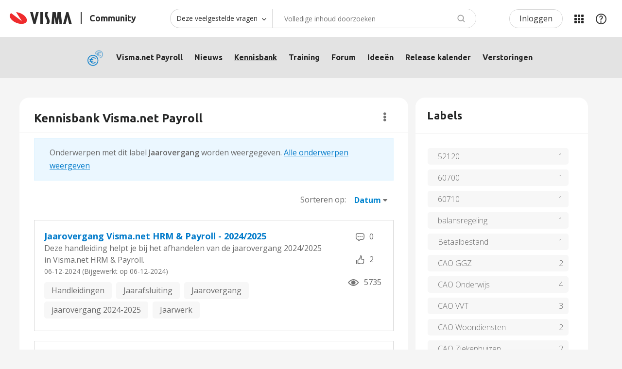

--- FILE ---
content_type: text/html;charset=UTF-8
request_url: https://community.visma.com/t5/Kennisbank-Visma-net-Payroll/tkb-p/nl_ra_Visma_net_Payroll_kennisbank/label-name/jaarovergang
body_size: 26617
content:
<!DOCTYPE html><html prefix="og: http://ogp.me/ns#" dir="ltr" lang="nl" class="no-js">
	<head>
	
	<title>
	Kennisbank Visma.net Payroll
</title>
	
	
	<!-- select2 dependencies -->
<script defer src="https://community.visma.com/html/@FE93B067ECCB721D796B08A9520CAEFC/assets/select2.full.min.js"></script>
<!--/select2 dependencies -->

<script>
    // Send page metadata to Data layer, IZ, HJ





    countryURL = '/t5/Visma-net-Payroll/ct-p/nl_ra_VismaNet_Payroll';
    console.log('countryURL=' + countryURL);

    const hassearched = 'false';








    var dataLayer = window.dataLayer = window.dataLayer || [];

    dataLayer.push({
        'countryCode': 'nl',
        'businessUnit': 'nl_ra',
        'products' : 'nl_ra_VismaNet_Payroll',
        'contentType' : 'TkbPage',
        'pageType' : 'TkbPage-nl_ra_Visma_net_Payroll_kennisbank',
        'r_twelve' : '461',
        'userstate' : 'Anonymous'
    });

    // this gets used later on still
    const countryID = 'nl';
    const businessunitID = 'nl_ra';
    const categoryPageID = 'nl_ra_VismaNet_Payroll';
    const contentType = 'TkbPage';
    const pageType = 'TkbPage-nl_ra_Visma_net_Payroll_kennisbank';
    const r_twelve = '461';
</script>

<meta name="countryCode" content="nl" />
<meta name="businessUnit" content="nl_ra" />
<meta name="products" content="nl_ra_VismaNet_Payroll" />
<meta name="pageType" content="TkbPage-nl_ra_Visma_net_Payroll_kennisbank" />
<meta name="contentType" content="TkbPage" />
<meta name="r_twelve" content="461" />



<!-- google optimize -->
<!-- anti-flicker snippet -->
<style>.async-hide{opacity: 0 !important}</style>
<script>
    (function(a,s,y,n,c,h,i,d,e){s.className+=' '+y;h.start=1*new Date;
    h.end=i=function(){s.className=s.className.replace(RegExp(' ?'+y),'')};
    (a[n]=a[n]||[]).hide=h;setTimeout(function(){i();h.end=null},c);h.timeout=c;})
    (window,document.documentElement,'async-hide','dataLayer',2000,
    {'OPT-NHC8FWV':true});
</script>
<script async src="https://www.googleoptimize.com/optimize.js?id=OPT-NHC8FWV" onerror="dataLayer.hide.end && dataLayer.hide.end()"></script>
<!--/google optimize -->

<!-- google tag manager -->
<script>(function(w,d,s,l,i){w[l]=w[l]||[];w[l].push({'gtm.start':
new Date().getTime(),event:'gtm.js'});var f=d.getElementsByTagName(s)[0],
j=d.createElement(s),dl=l!='dataLayer'?'&l='+l:'';j.async=true;j.src=
'https://www.googletagmanager.com/gtm.js?id='+i+dl;f.parentNode.insertBefore(j,f);
})(window,document,'script','dataLayer','GTM-M8FGNWX');</script>
<!--/google tag manager -->


<!-- favicon -->
<link rel="icon" type="image/png" href="https://community.visma.com/html/@A318D5A23BA2C564C9CD9487D409F86B/assets/favicon-16x16.png" sizes="16x16" />
<link rel="icon" type="image/png" href="https://community.visma.com/html/@115D160F5E0B75B2F147854BDCE5AC5E/assets/favicon-32x32.png" sizes="32x32" />
<link rel="icon" type="image/png" href="https://community.visma.com/html/@444A84BAA1B11442B83F5B45AFF74874/assets/favicon-96x96.png" sizes="96x96" />
<link rel="icon" type="image/png" href="https://community.visma.com/html/@8F45B3F9F2EC265D13D6BE98FC430A16/assets/favicon-192x192.png" sizes="192x192" />
<!--/favicon -->

<meta name="google-site-verification" content="g3U5eTq1T4YilaQz6sJgIqGcqLSwfYUMSB9lrXYTag0" />

<!-- eloqua -->
<!-- eloqua script -->
<script type="text/javascript">
    var _elqQ = _elqQ || [];
    _elqQ.push(['elqSetSiteId', '1343588892']);
    _elqQ.push(['elqTrackPageView']);
    _elqQ.push(['elqGetCustomerGUID']);
    _elqQ.push(['elqUseFirstPartyCookie', 'tracking.visma.com']);
    _elqQ.push(['elqOptStatus']);
    (function() {
        function async_load() {
            var s = document.createElement('script'); s.type = 'text/javascript';
            s.async = true; s.src = '//img.en25.com/i/elqCfg.min.js';
            var x = document.getElementsByTagName('script')[0];
            x.parentNode.insertBefore(s, x);
        }
        if (window.addEventListener) window.addEventListener('DOMContentLoaded', async_load, false);
        else if (window.attachEvent) window.attachEvent('onload', async_load);
    })();
</script>
<!--/eloqua script -->


	
	
	
	<meta content="Kennisbank met o.a. release notes en handleidingen." name="description"/><meta content="width=device-width, initial-scale=1.0" name="viewport"/><meta content="2026-01-20T11:46:21+01:00" itemprop="dateModified"/><meta content="text/html; charset=UTF-8" http-equiv="Content-Type"/><link href="https://community.visma.com/t5/Kennisbank-Visma-net-Payroll/tkb-p/nl_ra_Visma_net_Payroll_kennisbank" rel="canonical"/>
	<meta content="Visma Community" property="og:site_name"/><meta content="website" property="og:type"/><meta content="https://community.visma.com/t5/Kennisbank-Visma-net-Payroll/tkb-p/nl_ra_Visma_net_Payroll_kennisbank" property="og:url"/><meta content="Kennisbank met o.a. release notes en handleidingen." property="og:description"/><meta content="Kennisbank Visma.net Payroll" property="og:title"/>
	
	
	
	    
            	<link href="/skins/1981663/d47f0deac6d1da3048a2638a8206c7fb/visma_nc4.css" rel="stylesheet" type="text/css"/>
            
	

	
	
	
	
	<!-- google font -->
<link rel="stylesheet" type="text/css" href="//fonts.googleapis.com/css?family=Open+Sans" />
<!--/google font -->

<link rel="stylesheet" type="text/css" href="//cdn.jsdelivr.net/npm/slick-carousel@1.8.1/slick/slick.css"/>
<link rel="stylesheet" type="text/css" href="//cdn.jsdelivr.net/npm/slick-carousel@1.8.1/slick/slick-theme.css"/>

 
 
<meta property="og:image" content="https://community.visma.com/html/@37A29C5F64CE0B4252918FAB4246E90C/assets/default_sharing.jpg" />


<script type="text/javascript" src="/t5/scripts/129B3FAC03679C8B82A528EDDD4E9DDC/lia-scripts-head-min.js"></script><script language="javascript" type="text/javascript">
<!--
LITHIUM.PrefetchData = {"Components":{},"commonResults":{}};
LITHIUM.DEBUG = false;
LITHIUM.CommunityJsonObject = {
  "Validation" : {
    "image.description" : {
      "min" : 0,
      "max" : 1000,
      "isoneof" : [ ],
      "type" : "string"
    },
    "tkb.toc_maximum_heading_level" : {
      "min" : 1,
      "max" : 6,
      "isoneof" : [ ],
      "type" : "integer"
    },
    "tkb.toc_heading_list_style" : {
      "min" : 0,
      "max" : 50,
      "isoneof" : [
        "disc",
        "circle",
        "square",
        "none"
      ],
      "type" : "string"
    },
    "blog.toc_maximum_heading_level" : {
      "min" : 1,
      "max" : 6,
      "isoneof" : [ ],
      "type" : "integer"
    },
    "tkb.toc_heading_indent" : {
      "min" : 5,
      "max" : 50,
      "isoneof" : [ ],
      "type" : "integer"
    },
    "blog.toc_heading_indent" : {
      "min" : 5,
      "max" : 50,
      "isoneof" : [ ],
      "type" : "integer"
    },
    "blog.toc_heading_list_style" : {
      "min" : 0,
      "max" : 50,
      "isoneof" : [
        "disc",
        "circle",
        "square",
        "none"
      ],
      "type" : "string"
    }
  },
  "User" : {
    "settings" : {
      "imageupload.legal_file_extensions" : "*.jpg;*.JPG;*.jpeg;*.JPEG;*.gif;*.GIF;*.png;*.PNG;*.svg;",
      "config.enable_avatar" : true,
      "integratedprofile.show_klout_score" : true,
      "layout.sort_view_by_last_post_date" : true,
      "layout.friendly_dates_enabled" : false,
      "profileplus.allow.anonymous.scorebox" : false,
      "tkb.message_sort_default" : "topicPublishDate",
      "layout.format_pattern_date" : "dd-MM-yyyy",
      "config.require_search_before_post" : "off",
      "isUserLinked" : false,
      "integratedprofile.cta_add_topics_dismissal_timestamp" : -1,
      "layout.message_body_image_max_size" : 1000,
      "profileplus.everyone" : false,
      "integratedprofile.cta_connect_wide_dismissal_timestamp" : -1,
      "blog.toc_maximum_heading_level" : "",
      "integratedprofile.hide_social_networks" : false,
      "blog.toc_heading_indent" : "",
      "contest.entries_per_page_num" : 20,
      "layout.messages_per_page_linear" : 30,
      "integratedprofile.cta_manage_topics_dismissal_timestamp" : -1,
      "profile.shared_profile_test_group" : false,
      "integratedprofile.cta_personalized_feed_dismissal_timestamp" : -1,
      "integratedprofile.curated_feed_size" : 10,
      "contest.one_kudo_per_contest" : false,
      "integratedprofile.enable_social_networks" : false,
      "integratedprofile.my_interests_dismissal_timestamp" : -1,
      "profile.language" : "nl",
      "layout.friendly_dates_max_age_days" : 2,
      "layout.threading_order" : "thread_descending",
      "blog.toc_heading_list_style" : "disc",
      "useRecService" : false,
      "layout.module_welcome" : "",
      "imageupload.max_uploaded_images_per_upload" : 100,
      "imageupload.max_uploaded_images_per_user" : 1000,
      "integratedprofile.connect_mode" : "",
      "tkb.toc_maximum_heading_level" : "2",
      "tkb.toc_heading_list_style" : "disc",
      "sharedprofile.show_hovercard_score" : true,
      "config.search_before_post_scope" : "container",
      "tkb.toc_heading_indent" : "15",
      "p13n.cta.recommendations_feed_dismissal_timestamp" : -1,
      "imageupload.max_file_size" : 3072,
      "layout.show_batch_checkboxes" : false,
      "integratedprofile.cta_connect_slim_dismissal_timestamp" : -1
    },
    "isAnonymous" : true,
    "policies" : {
      "image-upload.process-and-remove-exif-metadata" : true
    },
    "registered" : false,
    "emailRef" : "",
    "id" : -1,
    "login" : "Anonymous"
  },
  "Server" : {
    "communityPrefix" : "/xqnef94594",
    "nodeChangeTimeStamp" : 1769426861326,
    "tapestryPrefix" : "/t5",
    "deviceMode" : "DESKTOP",
    "responsiveDeviceMode" : "DESKTOP",
    "membershipChangeTimeStamp" : "0",
    "version" : "25.12",
    "branch" : "25.12-release",
    "showTextKeys" : false
  },
  "Config" : {
    "phase" : "prod",
    "integratedprofile.cta.reprompt.delay" : 30,
    "profileplus.tracking" : {
      "profileplus.tracking.enable" : false,
      "profileplus.tracking.click.enable" : false,
      "profileplus.tracking.impression.enable" : false
    },
    "app.revision" : "2512231126-s6f44f032fc-b18",
    "navigation.manager.community.structure.limit" : "1000"
  },
  "Activity" : {
    "Results" : [ ]
  },
  "NodeContainer" : {
    "viewHref" : "https://community.visma.com/t5/Visma-net-Payroll/ct-p/nl_ra_VismaNet_Payroll",
    "description" : "Visma.net Payroll is een volledige cloudoplossing voor human resource management (hrm) en salarisverwerking.",
    "id" : "nl_ra_VismaNet_Payroll",
    "shortTitle" : "Visma.net Payroll",
    "title" : "Visma.net Payroll",
    "nodeType" : "category"
  },
  "Page" : {
    "skins" : [
      "visma_nc4",
      "visma_responsive",
      "responsive_peak"
    ],
    "authUrls" : {
      "loginUrl" : "/plugins/custom/vismagroup/vismagroup_custom_openidconnectsso/sso_login_redirect?lang=nl&referer=https%3A%2F%2Fcommunity.visma.com%2Ft5%2FKennisbank-Visma-net-Payroll%2Ftkb-p%2Fnl_ra_Visma_net_Payroll_kennisbank%2Flabel-name%2Fjaarovergang",
      "loginUrlNotRegistered" : "/plugins/custom/vismagroup/vismagroup_custom_openidconnectsso/sso_login_redirect?lang=nl&redirectreason=notregistered&referer=https%3A%2F%2Fcommunity.visma.com%2Ft5%2FKennisbank-Visma-net-Payroll%2Ftkb-p%2Fnl_ra_Visma_net_Payroll_kennisbank%2Flabel-name%2Fjaarovergang",
      "loginUrlNotRegisteredDestTpl" : "/plugins/custom/vismagroup/vismagroup_custom_openidconnectsso/sso_login_redirect?lang=nl&redirectreason=notregistered&referer=%7B%7BdestUrl%7D%7D"
    },
    "name" : "TkbPage",
    "rtl" : false,
    "object" : {
      "viewHref" : "/t5/Kennisbank-Visma-net-Payroll/tkb-p/nl_ra_Visma_net_Payroll_kennisbank",
      "id" : "nl_ra_Visma_net_Payroll_kennisbank",
      "page" : "TkbPage",
      "type" : "Board"
    }
  },
  "WebTracking" : {
    "Activities" : { },
    "path" : "Community:Visma Community/Category:Netherlands/Category:Peple/Category:Visma.net Payroll/Board:Kennisbank"
  },
  "Feedback" : {
    "targeted" : { }
  },
  "Seo" : {
    "markerEscaping" : {
      "pathElement" : {
        "prefix" : "@",
        "match" : "^[0-9][0-9]$"
      },
      "enabled" : false
    }
  },
  "TopLevelNode" : {
    "viewHref" : "https://community.visma.com/t5/Netherlands/ct-p/community_nl",
    "description" : "",
    "id" : "community_nl",
    "shortTitle" : "Netherlands",
    "title" : "Netherlands",
    "nodeType" : "category"
  },
  "Community" : {
    "viewHref" : "https://community.visma.com/",
    "integratedprofile.lang_code" : "en",
    "integratedprofile.country_code" : "US",
    "id" : "xqnef94594",
    "shortTitle" : "Visma Community",
    "title" : "Visma Community"
  },
  "CoreNode" : {
    "conversationStyle" : "tkb",
    "viewHref" : "https://community.visma.com/t5/Kennisbank-Visma-net-Payroll/tkb-p/nl_ra_Visma_net_Payroll_kennisbank",
    "settings" : { },
    "description" : "Kennisbank met o.a. release notes en handleidingen.",
    "id" : "nl_ra_Visma_net_Payroll_kennisbank",
    "shortTitle" : "Kennisbank",
    "title" : "Kennisbank Visma.net Payroll",
    "nodeType" : "Board",
    "ancestors" : [
      {
        "viewHref" : "https://community.visma.com/t5/Visma-net-Payroll/ct-p/nl_ra_VismaNet_Payroll",
        "description" : "Visma.net Payroll is een volledige cloudoplossing voor human resource management (hrm) en salarisverwerking.",
        "id" : "nl_ra_VismaNet_Payroll",
        "shortTitle" : "Visma.net Payroll",
        "title" : "Visma.net Payroll",
        "nodeType" : "category"
      },
      {
        "viewHref" : "https://community.visma.com/t5/Peple/ct-p/NL_PE",
        "description" : "",
        "id" : "NL_PE",
        "shortTitle" : "Peple",
        "title" : "Peple",
        "nodeType" : "category"
      },
      {
        "viewHref" : "https://community.visma.com/t5/Netherlands/ct-p/community_nl",
        "description" : "",
        "id" : "community_nl",
        "shortTitle" : "Netherlands",
        "title" : "Netherlands",
        "nodeType" : "category"
      },
      {
        "viewHref" : "https://community.visma.com/",
        "description" : "Local communities per country for you as a customer of Visma. Meet peers and find relevant information about your products and services.",
        "id" : "xqnef94594",
        "shortTitle" : "Visma Community",
        "title" : "Visma Community",
        "nodeType" : "Community"
      }
    ]
  }
};
LITHIUM.Components.RENDER_URL = "/t5/util/componentrenderpage/component-id/#{component-id}?render_behavior=raw";
LITHIUM.Components.ORIGINAL_PAGE_NAME = 'tkb/v2/Page';
LITHIUM.Components.ORIGINAL_PAGE_ID = 'TkbPage';
LITHIUM.Components.ORIGINAL_PAGE_CONTEXT = '[base64].';
LITHIUM.Css = {
  "BASE_DEFERRED_IMAGE" : "lia-deferred-image",
  "BASE_BUTTON" : "lia-button",
  "BASE_SPOILER_CONTAINER" : "lia-spoiler-container",
  "BASE_TABS_INACTIVE" : "lia-tabs-inactive",
  "BASE_TABS_ACTIVE" : "lia-tabs-active",
  "BASE_AJAX_REMOVE_HIGHLIGHT" : "lia-ajax-remove-highlight",
  "BASE_FEEDBACK_SCROLL_TO" : "lia-feedback-scroll-to",
  "BASE_FORM_FIELD_VALIDATING" : "lia-form-field-validating",
  "BASE_FORM_ERROR_TEXT" : "lia-form-error-text",
  "BASE_FEEDBACK_INLINE_ALERT" : "lia-panel-feedback-inline-alert",
  "BASE_BUTTON_OVERLAY" : "lia-button-overlay",
  "BASE_TABS_STANDARD" : "lia-tabs-standard",
  "BASE_AJAX_INDETERMINATE_LOADER_BAR" : "lia-ajax-indeterminate-loader-bar",
  "BASE_AJAX_SUCCESS_HIGHLIGHT" : "lia-ajax-success-highlight",
  "BASE_CONTENT" : "lia-content",
  "BASE_JS_HIDDEN" : "lia-js-hidden",
  "BASE_AJAX_LOADER_CONTENT_OVERLAY" : "lia-ajax-loader-content-overlay",
  "BASE_FORM_FIELD_SUCCESS" : "lia-form-field-success",
  "BASE_FORM_WARNING_TEXT" : "lia-form-warning-text",
  "BASE_FORM_FIELDSET_CONTENT_WRAPPER" : "lia-form-fieldset-content-wrapper",
  "BASE_AJAX_LOADER_OVERLAY_TYPE" : "lia-ajax-overlay-loader",
  "BASE_FORM_FIELD_ERROR" : "lia-form-field-error",
  "BASE_SPOILER_CONTENT" : "lia-spoiler-content",
  "BASE_FORM_SUBMITTING" : "lia-form-submitting",
  "BASE_EFFECT_HIGHLIGHT_START" : "lia-effect-highlight-start",
  "BASE_FORM_FIELD_ERROR_NO_FOCUS" : "lia-form-field-error-no-focus",
  "BASE_EFFECT_HIGHLIGHT_END" : "lia-effect-highlight-end",
  "BASE_SPOILER_LINK" : "lia-spoiler-link",
  "BASE_DISABLED" : "lia-link-disabled",
  "FACEBOOK_LOGOUT" : "lia-component-users-action-logout",
  "FACEBOOK_SWITCH_USER" : "lia-component-admin-action-switch-user",
  "BASE_FORM_FIELD_WARNING" : "lia-form-field-warning",
  "BASE_AJAX_LOADER_FEEDBACK" : "lia-ajax-loader-feedback",
  "BASE_AJAX_LOADER_OVERLAY" : "lia-ajax-loader-overlay",
  "BASE_LAZY_LOAD" : "lia-lazy-load"
};
(function() { if (!window.LITHIUM_SPOILER_CRITICAL_LOADED) { window.LITHIUM_SPOILER_CRITICAL_LOADED = true; window.LITHIUM_SPOILER_CRITICAL_HANDLER = function(e) { if (!window.LITHIUM_SPOILER_CRITICAL_LOADED) return; if (e.target.classList.contains('lia-spoiler-link')) { var container = e.target.closest('.lia-spoiler-container'); if (container) { var content = container.querySelector('.lia-spoiler-content'); if (content) { if (e.target.classList.contains('open')) { content.style.display = 'none'; e.target.classList.remove('open'); } else { content.style.display = 'block'; e.target.classList.add('open'); } } e.preventDefault(); return false; } } }; document.addEventListener('click', window.LITHIUM_SPOILER_CRITICAL_HANDLER, true); } })();
LITHIUM.noConflict = true;
LITHIUM.useCheckOnline = false;
LITHIUM.RenderedScripts = [
  "jquery.ui.draggable.js",
  "jquery.blockui.js",
  "AjaxSupport.js",
  "NoConflict.js",
  "jquery.effects.slide.js",
  "Link.js",
  "jquery.placeholder-2.0.7.js",
  "PartialRenderProxy.js",
  "ForceLithiumJQuery.js",
  "jquery.js",
  "PolyfillsAll.js",
  "jquery.ui.resizable.js",
  "jquery.effects.core.js",
  "jquery.ajax-cache-response-1.0.js",
  "jquery.css-data-1.0.js",
  "jquery.json-2.6.0.js",
  "CustomEvent.js",
  "ActiveCast3.js",
  "jquery.clone-position-1.0.js",
  "ElementQueries.js",
  "jquery.appear-1.1.1.js",
  "Components.js",
  "Namespace.js",
  "InformationBox.js",
  "DynamicPager.js",
  "ElementMethods.js",
  "jquery.ui.mouse.js",
  "SearchAutoCompleteToggle.js",
  "jquery.viewport-1.0.js",
  "jquery.tools.tooltip-1.2.6.js",
  "Lithium.js",
  "SpoilerToggle.js",
  "Tooltip.js",
  "Throttle.js",
  "DropDownMenuVisibilityHandler.js",
  "jquery.lithium-selector-extensions.js",
  "Events.js",
  "Loader.js",
  "ResizeSensor.js",
  "jquery.scrollTo.js",
  "Placeholder.js",
  "Video.js",
  "json2.js",
  "jquery.delayToggle-1.0.js",
  "jquery.ui.dialog.js",
  "Cache.js",
  "Auth.js",
  "SearchForm.js",
  "jquery.ui.widget.js",
  "jquery.ui.position.js",
  "jquery.tmpl-1.1.1.js",
  "DataHandler.js",
  "jquery.function-utils-1.0.js",
  "jquery.ui.core.js",
  "Sandbox.js",
  "LiModernizr.js",
  "jquery.iframe-transport.js",
  "jquery.hoverIntent-r6.js",
  "Text.js",
  "AjaxFeedback.js",
  "HelpIcon.js",
  "DropDownMenu.js",
  "jquery.position-toggle-1.0.js",
  "Globals.js",
  "jquery.fileupload.js",
  "DeferredImages.js",
  "prism.js",
  "jquery.iframe-shim-1.0.js",
  "AutoComplete.js",
  "Forms.js",
  "jquery.autocomplete.js"
];// -->
</script><script type="text/javascript" src="/t5/scripts/D60EB96AE5FF670ED274F16ABB044ABD/lia-scripts-head-min.js"></script></head>
	<body class="lia-tkb lia-user-status-anonymous TkbPage lia-body" id="lia-body">
	
	
	<div id="310-159-5" class="ServiceNodeInfoHeader">
</div>
	
	
	
	

	<div class="lia-page">
		<center>
			
				<!-- google tag manager (noscript) -->
<noscript><iframe src="//www.googletagmanager.com/ns.html?id=GTM-M8FGNWX"
height="0" width="0" style="display:none;visibility:hidden"></iframe></noscript>
<!--/google tag manager (noscript) -->
					
	
	<div class="MinimumWidthContainer">
		<div class="min-width-wrapper">
			<div class="min-width">		
				
						<div class="lia-content">
                            
							
							
							
		
   	<div class="lia-quilt lia-quilt-tkb-page lia-quilt-layout-two-column-main-side lia-top-quilt">
	<div class="lia-quilt-row lia-quilt-row-header">
		<div class="lia-quilt-column lia-quilt-column-24 lia-quilt-column-single lia-quilt-column-common-header">
			<div class="lia-quilt-column-alley lia-quilt-column-alley-single">
	
		
			<div class="lia-quilt lia-quilt-header lia-quilt-layout-custom-header lia-component-quilt-header">
	<div class="lia-quilt-row lia-quilt-row-header-top">
		<div class="lia-quilt-column lia-quilt-column-24 lia-quilt-column-single lia-quilt-column-header-top-content">
			<div class="lia-quilt-column-alley lia-quilt-column-alley-single">
	
		
			<div class="custom-community-header-logo">
   <a href='/' accesskey="1" title='Home'>
         <img src='https://community.visma.com/html/@B6F5FA6FDDF7EE37FBBF2274B42CD4D3/assets/visma-logo-black.svg' alt='Visma' />
         <span>Community</span>
   </a>
</div>

		
			<div class="custom-community-header-search">
    <a href="#" id="custom-search-toggle" aria-haspopup="true"><span>Zoeken</span></a>
    <section id="custom-search" role="search" aria-labelledby="custom-search-toggle" style="display: none;">
<div id='lia-searchformV32' class='SearchForm lia-search-form-wrapper lia-mode-default lia-component-common-widget-search-form'>
	

	
		<div class='lia-inline-ajax-feedback'>
			<div class='AjaxFeedback' id='ajaxfeedback'></div>
			
	

	

		</div>

	

	
		<div id='searchautocompletetoggle'>	
	
		

	
		<div class='lia-inline-ajax-feedback'>
			<div class='AjaxFeedback' id='ajaxfeedback_0'></div>
			
	

	

		</div>

	

	
			
            <form enctype='multipart/form-data' class='lia-form lia-form-inline SearchForm' action='https://community.visma.com/t5/tkb/v2/page.searchformv32.form.form' method='post' id='form' name='form'><div class='t-invisible'><input value='blog-id/nl_ra_Visma_net_Payroll_kennisbank/label-name/jaarovergang' name='t:ac' type='hidden'></input><input value='search/contributions/page' name='t:cp' type='hidden'></input><input value='[base64]' name='lia-form-context' type='hidden'></input><input value='TkbPage:blog-id/nl_ra_Visma_net_Payroll_kennisbank/label-name/jaarovergang:searchformv32.form:' name='liaFormContentKey' type='hidden'></input><input value='5DI9GWMef1Esyz275vuiiOExwpQ=:H4sIAAAAAAAAALVSTU7CQBR+krAixkj0BrptjcpCMSbERGKCSmxcm+kwlGrbqTOvFDYexRMYL8HCnXfwAG5dubDtFKxgYgu4mrzvm3w/M+/pHcphHQ4kI4L2dMo9FLYZoM09qbeJxQ4V0+XC7e/tamqyBPEChwgbh1JAjQtLIz6hPaYh8ZlEMaxplAvm2KZmEsm0hhmBhOKpzZzOlsEw8LevR5W3zZfPEqy0oJIYc+eCuAyh2rolfaI7xLN0I8rjWfWBj7CuzJvf5osmbxRN3hacMimNwHRtKSOr0XNnv/vx+FoCGPjhMRzljhNLYHrEt9kA5T08ACCsKvREoYuqxqLl8BLO84q4UcMITcG49y/QOGs1pYyESl5p6V6qwRW086rinVmoxMZsiZud/zBUTc6gmVc4kExkJafmcYG1GM9+wfIsCkf2OP54hal5EjnG54z8h0XhjfcF7wQUs5Kz0GTjU2rOjc/llTT4Au07pDOcBQAA' name='t:formdata' type='hidden'></input></div>
	
	

	

	

	
		<div class='lia-inline-ajax-feedback'>
			<div class='AjaxFeedback' id='feedback'></div>
			
	

	

		</div>

	

	

	

	


	
	<input value='6oNyVJ_1fuvGLGEreY6x0muS6Vf6GT3FiVl1itaSfKw.' name='lia-action-token' type='hidden'></input>
	
	<input value='form' id='form_UIDform' name='form_UID' type='hidden'></input>
	<input value='' id='form_instance_keyform' name='form_instance_key' type='hidden'></input>
	
                

                
                    
                        <span class='lia-search-granularity-wrapper'>
                            <select title='Zoekniveau' class='lia-search-form-granularity search-granularity' aria-label='Zoekniveau' id='searchGranularity' name='searchGranularity'><option title='Alle communities' value='community_nl|category'>Alle communities</option><option title='Deze community' value='nl_ra_VismaNet_Payroll|category'>Deze community</option><option title='Deze veelgestelde vragen' selected='selected' value='nl_ra_Visma_net_Payroll_kennisbank|tkb-board'>Deze veelgestelde vragen</option><option title='Gebruikers' value='user|user'>Gebruikers</option></select>
                        </span>
                    
                

                <span class='lia-search-input-wrapper'>
                    <span class='lia-search-input-field'>
                        <span class='lia-button-wrapper lia-button-wrapper-secondary lia-button-wrapper-searchForm-action'><input value='searchForm' name='submitContextX' type='hidden'></input><input class='lia-button lia-button-secondary lia-button-searchForm-action' value='Zoeken' id='submitContext' name='submitContext' type='submit'></input></span>

                        <input placeholder='Volledige inhoud doorzoeken' aria-label='Zoeken' title='Zoeken' class='lia-form-type-text lia-autocomplete-input search-input lia-search-input-message' value='' id='messageSearchField_0' name='messageSearchField' type='text'></input>
                        <input placeholder='Volledige inhoud doorzoeken' aria-label='Zoeken' title='Zoeken' class='lia-form-type-text lia-autocomplete-input search-input lia-search-input-tkb-article lia-js-hidden' value='' id='messageSearchField_1' name='messageSearchField_0' type='text'></input>
                        

	
		<input placeholder='Volledige community doorzoeken' ng-non-bindable='' title='Voer een gebruikersnaam of rang in' class='lia-form-type-text UserSearchField lia-search-input-user search-input lia-js-hidden lia-autocomplete-input' aria-label='Voer een gebruikersnaam of rang in' value='' id='userSearchField' name='userSearchField' type='text'></input>
	

	


                        <input placeholder='Enter a keyword to search within the private messages' title='Een zoekwoord invoeren' class='lia-form-type-text NoteSearchField lia-search-input-note search-input lia-js-hidden lia-autocomplete-input' aria-label='Een zoekwoord invoeren' value='' id='noteSearchField_0' name='noteSearchField' type='text'></input>
						<input title='Een zoekwoord invoeren' class='lia-form-type-text ProductSearchField lia-search-input-product search-input lia-js-hidden lia-autocomplete-input' aria-label='Een zoekwoord invoeren' value='' id='productSearchField' name='productSearchField' type='text'></input>
                        <input class='lia-as-search-action-id' name='as-search-action-id' type='hidden'></input>
                    </span>
                </span>
                

                <span class='lia-cancel-search'>annuleren</span>

                
            
</form>
		
			<div class='search-autocomplete-toggle-link lia-js-hidden'>
				<span>
					<a class='lia-link-navigation auto-complete-toggle-on lia-link-ticket-post-action lia-component-search-action-enable-auto-complete' data-lia-action-token='dcya0GszW0fxVmVRv0XSzOk-0SuTMfM96hmO6eMF9-c.' rel='nofollow' id='enableAutoComplete' href='https://community.visma.com/t5/tkb/v2/page.enableautocomplete:enableautocomplete?t:ac=blog-id/nl_ra_Visma_net_Payroll_kennisbank/label-name/jaarovergang&amp;t:cp=action/contributions/searchactions'>Suggesties inschakelen</a>					
					<span class='HelpIcon'>
	<a class='lia-link-navigation help-icon lia-tooltip-trigger' role='button' aria-label='Help-pictogram' id='link' href='#'><span class='lia-img-icon-help lia-fa-icon lia-fa-help lia-fa' alt='Met de functie voor automatische suggesties kunt u uw zoekresultaten snel verfijnen doordat mogelijke overeenkomsten wordt voorgesteld terwijl u typt.' aria-label='Help-pictogram' role='img' id='display'></span></a><div role='alertdialog' class='lia-content lia-tooltip-pos-bottom-left lia-panel-tooltip-wrapper' id='link_0-tooltip-element'><div class='lia-tooltip-arrow'></div><div class='lia-panel-tooltip'><div class='content'>Met de functie voor automatische suggesties kunt u uw zoekresultaten snel verfijnen doordat mogelijke overeenkomsten wordt voorgesteld terwijl u typt.</div></div></div>
</span>
				</span>
			</div>
		

	

	

	
	
	
</div>
		
	<div class='spell-check-showing-result'>
		Resultaten voor <span class='lia-link-navigation show-results-for-link lia-link-disabled' aria-disabled='true' id='showingResult'></span>
		
			<a class='lia-link-navigation more-synonym-search-results-for-link' rel='nofollow' id='showingMoreResult' href='#'></a>
			<span class='all-results-for-synonym-search'> </span>
		

	</div>
	<div>
		
			<span class='synonym-search-instead lia-js-hidden'>
				Weergeven <a class='lia-link-navigation synonym-search-instead-for-link' rel='nofollow' id='synonymSearchInstead' href='#'></a> enkel 
			</span>
			<span class='spell-check-and-synonym-search-instead lia-js-hidden'> | </span>
		
		<span class='spell-check-search-instead'>
			Zoek in plaats daarvan naar <a class='lia-link-navigation search-instead-for-link' rel='nofollow' id='searchInstead' href='#'></a>
		</span>

	</div>
	<div class='spell-check-do-you-mean lia-component-search-widget-spellcheck'>
		Bedoelde u: <a class='lia-link-navigation do-you-mean-link' rel='nofollow' id='doYouMean' href='#'></a>
	</div>

	

	

	


	
</div>    </section>
</div>


		
			<div class="custom-community-header-user-navigation">
<a class="lia-link-navigation login-link lia-authentication-link lia-component-users-action-login" rel="nofollow" id="loginPageV2_ad02dee66645f3" href="/plugins/custom/vismagroup/vismagroup_custom_openidconnectsso/sso_login_redirect?lang=nl&amp;referer=https%3A%2F%2Fcommunity.visma.com%2Ft5%2FKennisbank-Visma-net-Payroll%2Ftkb-p%2Fnl_ra_Visma_net_Payroll_kennisbank%2Flabel-name%2Fjaarovergang">Inloggen</a><div class="custom-header-my-products nine-dot-menu">
    <a href="javascript:;" id="custom-header-my-products-toggle">Mijn Communities</a>
    <div id="custom-header-my-products-wrapper" class="hidden">
        <input type="checkbox" id="switch"> 
        <div class="product-groups-switch-wrapper" role="switch">
            <label for="switch">
                <span>
                    <span class="my-products">Mijn Communities</span>
                    <span class="my-groups">Mijn Groepen</span>
                </span>
            </label>
        </div>
        <section id="my-products">
                <div class="no-preferred-areas">
                    <a href="/plugins/custom/vismagroup/vismagroup_custom_openidconnectsso/sso_login_redirect?lang=nl&referer=https%3A%2F%2Fcommunity.visma.com%2Ft5%2FKennisbank-Visma-net-Payroll%2Ftkb-p%2Fnl_ra_Visma_net_Payroll_kennisbank">Log in of maak account aan</a><p>om een gepersonaliseerde navigatie te krijgen.</p>
                </div>
            <div class="lia-view-all manage-link">
                <a class="lia-link-navigation manage-link" href="/t5/custom/page/page-id/product-topics-areas?currentCountry=nl">Bekijk alle communities</a>
            </div>
        </section>
        <section id="my-groups">
                <div class="no-preferred-areas">
                    <a href="/plugins/custom/vismagroup/vismagroup_custom_openidconnectsso/sso_login_redirect?lang=nl&referer=https%3A%2F%2Fcommunity.visma.com%2Ft5%2FKennisbank-Visma-net-Payroll%2Ftkb-p%2Fnl_ra_Visma_net_Payroll_kennisbank">Log in of maak account aan</a> <p>om een gepersonaliseerde navigatie te krijgen.</p>
                </div>
            <div class="lia-view-all manage-link">
                <a class="lia-link-navigation manage-link" href="/t5/grouphubs/page/node-display-id/category%3Acommunity_nl">Bekijk alle groepen</a>
            </div>
        </section>
    </div>
</div><a class="lia-link-navigation faq-link lia-component-help-action-faq" id="faqPage_ad02dee67782a7" href="/t5/help/faqpage">Help</a></div>

		
	
	
</div>
		</div>
	</div><div class="lia-quilt-row lia-quilt-row-header-navigation">
		<div class="lia-quilt-column lia-quilt-column-24 lia-quilt-column-single lia-quilt-column-header-navigation-content">
			<div class="lia-quilt-column-alley lia-quilt-column-alley-single">
	
		
			 
 
   <div class="custom-product-area-navigation" id="custom-product-area-navigation">
       <a href="/t5/Visma-net-Payroll/ct-p/nl_ra_VismaNet_Payroll" class="product-icon">
           <img src="/t5/image/serverpage/image-id/79151i36FC2A3CE585A095/image-size/small?v=v2&px=200" alt="Visma.net Payroll" />
       </a>
       <ul>
           <li class="">
               <a class="lia-link-navigation" href="/t5/Visma-net-Payroll/ct-p/nl_ra_VismaNet_Payroll" title="go to">Visma.net Payroll</a>
           </li>
           
                    <li class="">
                        <a class="lia-link-navigation" href="/t5/Nieuws-Visma-net-Payroll/bg-p/NL_RA_Visma_net_Payroll_news">Nieuws</a>
                    </li>
                    <li class="active">
                        <a class="lia-link-navigation" href="/t5/Kennisbank-Visma-net-Payroll/tkb-p/nl_ra_Visma_net_Payroll_kennisbank">Kennisbank</a>
                    </li>
                    <li class="">
                        <a class="lia-link-navigation" href="/t5/Training/bg-p/Payroll_Training">Training</a>
                    </li>
                    <li class="">
                        <a class="lia-link-navigation" href="/t5/Forum-Visma-net-Payroll/bd-p/nl_ra_Visma_net_Payroll_Forum">Forum</a>
                    </li>
                    <li class="">
                        <a class="lia-link-navigation" href="/t5/Ideeen-Visma-net-Payroll/idb-p/nl_ra_Visma_net_Payroll_idea">Ideeën</a>
                    </li>
                    <li class="">
                        <a class="lia-link-navigation" href="/t5/Release-kalender-Visma-net/bd-p/nl_ra_visma_net_release_calendar">Release kalender</a>
                    </li>
                    <li class="">
                        <a class="lia-link-navigation" href="/t5/Verstoringen-Visma-net-Payroll/bg-p/nl_ra-visma-net-payroll-productstatus">Verstoringen</a>
                    </li>
       </ul>
       <div class="product-area-navigation-toggle">
           <a href="/t5/Kennisbank-Visma-net-Payroll/tkb-p/nl_ra_Visma_net_Payroll_kennisbank">
               <img src="/t5/image/serverpage/image-id/79151i36FC2A3CE585A095/image-size/small?v=v2&px=200" alt="Kennisbank" >
               <span>Kennisbank</span>
           </a>
           <span id="product-area-navigation-toggle">expand navigation</span>
       </div>
   </div>

		
	
	
</div>
		</div>
	</div><div class="lia-quilt-row lia-quilt-row-header-hero">
		<div class="lia-quilt-column lia-quilt-column-24 lia-quilt-column-single lia-quilt-column-header-hero-content lia-mark-empty">
			
		</div>
	</div><div class="lia-quilt-row lia-quilt-row-header-bottom">
		<div class="lia-quilt-column lia-quilt-column-16 lia-quilt-column-left lia-quilt-column-header-bottom-left lia-mark-empty">
			
		</div><div class="lia-quilt-column lia-quilt-column-08 lia-quilt-column-right lia-quilt-column-header-bottom-right lia-mark-empty">
			
		</div>
	</div><div class="lia-quilt-row lia-quilt-row-header-feedback">
		<div class="lia-quilt-column lia-quilt-column-24 lia-quilt-column-single lia-quilt-column-header-feedback-content">
			<div class="lia-quilt-column-alley lia-quilt-column-alley-single">
	
		
			
	

	

		
			
        
        
	

	

    
		
			
		
	
	
</div>
		</div>
	</div>
</div>
		
	
	
</div>
		</div>
	</div><div class="lia-quilt-row lia-quilt-row-main">
		<div class="lia-quilt-column lia-quilt-column-16 lia-quilt-column-left lia-quilt-column-main-content">
			<div class="lia-quilt-column-alley lia-quilt-column-alley-left">
	
		<div class="lia-article-actions">
			
		
			<h1 class="PageTitle lia-component-common-widget-page-title"><span class="lia-link-navigation lia-link-disabled" aria-disabled="true" id="link_1">Kennisbank Visma.net Payroll</span></h1>
		
			
		
			
    <div class="lia-menu-navigation-wrapper lia-js-hidden lia-menu-action lia-page-options lia-component-community-widget-page-options" id="actionMenuDropDown">	
	<div class="lia-menu-navigation">
		<div class="dropdown-default-item"><a title="Optiemenu weergeven" class="lia-js-menu-opener default-menu-option lia-js-click-menu lia-link-navigation" aria-expanded="false" role="button" aria-label="Opties" id="dropDownLink" href="#">Opties</a>
			<div class="dropdown-positioning">
				<div class="dropdown-positioning-static">
					
	<ul aria-label="Items van vervolgkeuzemenu" role="list" id="dropdownmenuitems" class="lia-menu-dropdown-items">
		

	
	
		
			
		
			
		
			
		
			<li role="listitem"><a class="lia-link-navigation lia-component-tkb-article-contributions" id="articleContributions" href="/t5/tkb/usercontributedarticlespage/user-id/-1/tkb-id/nl_ra_Visma_net_Payroll_kennisbank">Mijn bijdragen</a></li>
		
			
		
			<li aria-hidden="true"><span class="lia-separator lia-component-common-widget-link-separator">
	<span class="lia-separator-post"></span>
	<span class="lia-separator-pre"></span>
</span></li>
		
			
		
			
		
			
		
			<li role="listitem"><span class="lia-link-navigation addBoardUserEmailSubscription lia-link-disabled lia-component-subscriptions-action-add-board-user-email" aria-disabled="true" id="addBoardUserEmailSubscription">Abonneren</span></li>
		
			
		
			<li role="listitem"><span class="lia-link-navigation addBoardUserBookmark lia-link-disabled lia-component-subscriptions-action-add-board-user-bookmark" aria-disabled="true" id="addBoardUserBookmark">Bladwijzer</span></li>
		
			
		
			
		
			
		
			
		
			
		
			
		
			
		
			
		
			
		
			
		
			
		
			
		
			
		
			
		
			
		
			
		
			
		
			
		
			
		
			
		
			
		
			
		
			
		
			
		
			
		
			
		
			
		
			
		
			
		
			
		
	
	


	</ul>

				</div>
			</div>
		</div>
	</div>
</div>

		
			
		
	
		</div>
	
	

	
		
			
		
			
        	<div class="FilteredByLabelName lia-panel-feedback-banner-note lia-component-filtered-by">	
	<div class="lia-text">
		<span class="label-filtered-by-title">Onderwerpen met dit label <span class="label">Jaarovergang</span> worden weergegeven.</span>
		
		<a class="lia-link-navigation remove-filter-link" id="link_2" href="https://community.visma.com/t5/Kennisbank-Visma-net-Payroll/tkb-p/nl_ra_Visma_net_Payroll_kennisbank">Alle onderwerpen weergeven</a>
	</div>
</div>
        
		
	
	

	
		<div class="lia-article-list-header">
			
		
			<div class="lia-article-list-sort-wrapper lia-component-tkb-widget-article-list-sort-menu">
    <span class="lia-sort-label">
        Sorteren op:
    </span>
    <div class="lia-sort-menu">
        <div class="lia-menu-navigation-wrapper lia-js-hidden lia-menu-action" id="actionMenuDropDown_0">	
	<div class="lia-menu-navigation">
		<div class="dropdown-default-item"><a title="Optiemenu weergeven" class="lia-js-menu-opener default-menu-option lia-js-click-menu lia-link-navigation" aria-expanded="false" role="button" aria-label="Datum" id="dropDownLink_0" href="#">Datum</a>
			<div class="dropdown-positioning">
				<div class="dropdown-positioning-static">
					
	<ul aria-label="Items van vervolgkeuzemenu" role="list" id="dropdownmenuitems_0" class="lia-menu-dropdown-items">
		

	
	
		
			<li role="listitem"><a class="lia-link-navigation lia-component-tkb-article-list-sort-action-topic-publish-date" id="sortByMostRecent" href="https://community.visma.com/t5/Kennisbank-Visma-net-Payroll/tkb-p/nl_ra_Visma_net_Payroll_kennisbank/label-name/jaarovergang/sort-string/topicPublishDate">Datum</a></li>
		
			<li role="listitem"><a class="lia-link-navigation lia-component-tkb-article-list-sort-action-views" id="sortByMostViews" href="https://community.visma.com/t5/Kennisbank-Visma-net-Payroll/tkb-p/nl_ra_Visma_net_Payroll_kennisbank/label-name/jaarovergang/sort-string/views">Weergaven</a></li>
		
			<li role="listitem"><a class="lia-link-navigation lia-component-tkb-article-list-sort-action-topic-kudos-count" id="sortByMostKudos" href="https://community.visma.com/t5/Kennisbank-Visma-net-Payroll/tkb-p/nl_ra_Visma_net_Payroll_kennisbank/label-name/jaarovergang/sort-string/topicKudosCount">Kudos</a></li>
		
			
		
			
		
	
	


	</ul>

				</div>
			</div>
		</div>
	</div>
</div>
    </div>
</div>
		
	
		</div>
	
	

	
		
			<div class="lia-tkb-article-list lia-component-tkb-widget-article-list" id="tkbArticleList">
    
        <div class="lia-tkb-article-entry">
            <div class="lia-tkb-article-status">
                <span class="lia-tkb-article-status-icon-wrapper">
                    <span class="triangletop">
                    </span>
                </span>
            </div>
            <div data-lia-message-uid="692002" class="lia-message-view-wrapper lia-js-data-messageUid-692002" id="messageview2">
	<span id="U692002"> </span>
	<span id="M260"> </span>
	
	

	

	

	
		<div class="lia-inline-ajax-feedback">
			<div class="AjaxFeedback" id="ajaxfeedback_1"></div>
			
	

	

		</div>

	

	
		<div class="MessageView lia-message-view-tkb-card-article lia-message-view-display lia-row-standard-unread lia-thread-topic">
			<span class="lia-message-state-indicator"></span>
			<div class="lia-quilt lia-quilt-tkb-card-article lia-quilt-layout-one-column">
	<div class="lia-quilt-row lia-quilt-row-header">
		<div class="lia-quilt-column lia-quilt-column-24 lia-quilt-column-single lia-quilt-column-common-header lia-mark-empty">
			
		</div>
	</div><div class="lia-quilt-row lia-quilt-row-main">
		<div class="lia-quilt-column lia-quilt-column-24 lia-quilt-column-single lia-quilt-column-main-content">
			<div class="lia-quilt-column-alley lia-quilt-column-alley-single">
	
		<div class="main-content-left">
			
		
			<div class="lia-message-subject lia-component-message-view-widget-subject">
		<div class="MessageSubject">

	

	
		
		<h2 itemprop="name" class="message-subject">
			<span class="lia-message-unread">
				
						<a class="page-link lia-link-navigation lia-custom-event" id="link_3" href="/t5/Kennisbank-Visma-net-Payroll/Jaarovergang-Visma-net-HRM-amp-Payroll-2024-2025/ta-p/692002">
							Jaarovergang Visma.net HRM &amp; Payroll - 2024/2025
							
						</a>
					
			</span>
		</h2>
	
		
	

	

	

	

	

	

	

	
			
					
				
		

	
</div>
	</div>
		
			<div class="lia-message-teaser-wrapper lia-component-message-view-widget-teaser">
		<div class="lia-message-teaser">
        <div class="lia-teaser-text">
             Deze handleiding helpt je bij het afhandelen van de jaarovergang 2024/2025 in Visma.net HRM &amp; Payroll. 
        </div>
        <a class="lia-link-navigation lia-teaser-view-full-article" id="link_4" href="/t5/Kennisbank-Visma-net-Payroll/Jaarovergang-Visma-net-HRM-amp-Payroll-2024-2025/ta-p/692002">Volledig artikel weergeven</a>
</div>
	</div>
		
			 
 
 
 
 
 
 
 
<div class="post-item-meta">
<span class="DateTime lia-message-posted-on lia-component-common-widget-date">
<span class="local-date">06-12-2024</span>
<span class="local-time">11:53</span>
</span>
<span>(Bijgewerkt op </span>
<span class="DateTime lia-message-posted-on lia-component-common-widget-date">
<span class="local-date">06-12-2024)</span>
</span>
</div> 
   

		
			 <div class="LabelsForArticle lia-summary-view-message-labels tkb-article-labels">
  <div class="LabelsList">
	<ul class="lia-list-standard-inline">
    	<li class="label">
  		  <a class="label-link lia-link-navigation" href="https://community.visma.com/t5/Kennisbank-Visma-net-Payroll/tkb-p/nl_ra_Visma_net_Payroll_kennisbank/label-name/Handleidingen">Handleidingen</a>
   	    </li>
    	<li class="label">
  		  <a class="label-link lia-link-navigation" href="https://community.visma.com/t5/Kennisbank-Visma-net-Payroll/tkb-p/nl_ra_Visma_net_Payroll_kennisbank/label-name/Jaarafsluiting">Jaarafsluiting</a>
   	    </li>
    	<li class="label">
  		  <a class="label-link lia-link-navigation" href="https://community.visma.com/t5/Kennisbank-Visma-net-Payroll/tkb-p/nl_ra_Visma_net_Payroll_kennisbank/label-name/Jaarovergang">Jaarovergang</a>
   	    </li>
    	<li class="label">
  		  <a class="label-link lia-link-navigation" href="https://community.visma.com/t5/Kennisbank-Visma-net-Payroll/tkb-p/nl_ra_Visma_net_Payroll_kennisbank/label-name/jaarovergang%202024-2025">jaarovergang 2024-2025</a>
   	    </li>
    	<li class="label">
  		  <a class="label-link lia-link-navigation" href="https://community.visma.com/t5/Kennisbank-Visma-net-Payroll/tkb-p/nl_ra_Visma_net_Payroll_kennisbank/label-name/Jaarwerk">Jaarwerk</a>
   	    </li>
     </ul>
  </div>
 </div>
  
		
	
		</div>
	
	

	
		<div class="main-content-right">
			
		
			
<div class="tkb-article-statistics">
        <ul class="lia-message-stats">
          <li><i class="lia-fa lia-fa-comment lia-message-stats-icon"></i>0 <span>Antwoorden</span></li>
          <li><i class="lia-fa lia-fa-thumbs-up lia-message-stats-icon"></i>2 <span>kudos</span></li>
          <li><i class="lia-fa lia-fa-eye lia-message-stats-icon"></i>5735 <span>Weergaven</span></li>
        </ul>
</div>  
		
	
		</div>
	
	
</div>
		</div>
	</div><div class="lia-quilt-row lia-quilt-row-main-bottom">
		<div class="lia-quilt-column lia-quilt-column-24 lia-quilt-column-single lia-quilt-column-main-bottom-content lia-mark-empty">
			
		</div>
	</div><div class="lia-quilt-row lia-quilt-row-footer">
		<div class="lia-quilt-column lia-quilt-column-24 lia-quilt-column-single lia-quilt-column-common-footer lia-mark-empty">
			
		</div>
	</div>
</div>
		</div>
	

	

	


</div>
        </div>
    
        <div class="lia-tkb-article-entry">
            <div class="lia-tkb-article-status">
                <span class="lia-tkb-article-status-icon-wrapper">
                    <span class="triangletop">
                    </span>
                </span>
            </div>
            <div data-lia-message-uid="621510" class="lia-message-view-wrapper lia-js-data-messageUid-621510" id="messageview2_0">
	<span id="U621510"> </span>
	<span id="M179"> </span>
	
	

	

	

	
		<div class="lia-inline-ajax-feedback">
			<div class="AjaxFeedback" id="ajaxfeedback_2"></div>
			
	

	

		</div>

	

	
		<div class="MessageView lia-message-view-tkb-card-article lia-message-view-display lia-row-standard-unread lia-thread-topic">
			<span class="lia-message-state-indicator"></span>
			<div class="lia-quilt lia-quilt-tkb-card-article lia-quilt-layout-one-column">
	<div class="lia-quilt-row lia-quilt-row-header">
		<div class="lia-quilt-column lia-quilt-column-24 lia-quilt-column-single lia-quilt-column-common-header lia-mark-empty">
			
		</div>
	</div><div class="lia-quilt-row lia-quilt-row-main">
		<div class="lia-quilt-column lia-quilt-column-24 lia-quilt-column-single lia-quilt-column-main-content">
			<div class="lia-quilt-column-alley lia-quilt-column-alley-single">
	
		<div class="main-content-left">
			
		
			<div class="lia-message-subject lia-component-message-view-widget-subject">
		<div class="MessageSubject">

	

	
		
		<h2 itemprop="name" class="message-subject">
			<span class="lia-message-unread">
				
						<a class="page-link lia-link-navigation lia-custom-event" id="link_5" href="/t5/Kennisbank-Visma-net-Payroll/Jaarovergang-Visma-net-HRM-amp-Payroll-2023-2024/ta-p/621510">
							Jaarovergang Visma.net HRM &amp; Payroll - 2023/2024
							
						</a>
					
			</span>
		</h2>
	
		
	

	

	

	

	

	

	

	
			
					
				
		

	
</div>
	</div>
		
			<div class="lia-message-teaser-wrapper lia-component-message-view-widget-teaser">
		<div class="lia-message-teaser">
        <div class="lia-teaser-text">
             Deze handleiding helpt je bij het afhandelen van de jaarovergang 2023/2024 in Visma.net HRM &amp; Payroll. 
        </div>
        <a class="lia-link-navigation lia-teaser-view-full-article" id="link_6" href="/t5/Kennisbank-Visma-net-Payroll/Jaarovergang-Visma-net-HRM-amp-Payroll-2023-2024/ta-p/621510">Volledig artikel weergeven</a>
</div>
	</div>
		
			 
 
 
 
 
 
 
 
<div class="post-item-meta">
<span class="DateTime lia-message-posted-on lia-component-common-widget-date">
<span class="local-date">04-12-2023</span>
<span class="local-time">17:01</span>
</span>
<span>(Bijgewerkt op </span>
<span class="DateTime lia-message-posted-on lia-component-common-widget-date">
<span class="local-date">09-01-2024)</span>
</span>
</div> 
   

		
			 <div class="LabelsForArticle lia-summary-view-message-labels tkb-article-labels">
  <div class="LabelsList">
	<ul class="lia-list-standard-inline">
    	<li class="label">
  		  <a class="label-link lia-link-navigation" href="https://community.visma.com/t5/Kennisbank-Visma-net-Payroll/tkb-p/nl_ra_Visma_net_Payroll_kennisbank/label-name/Handleidingen">Handleidingen</a>
   	    </li>
    	<li class="label">
  		  <a class="label-link lia-link-navigation" href="https://community.visma.com/t5/Kennisbank-Visma-net-Payroll/tkb-p/nl_ra_Visma_net_Payroll_kennisbank/label-name/Jaarafsluiting">Jaarafsluiting</a>
   	    </li>
    	<li class="label">
  		  <a class="label-link lia-link-navigation" href="https://community.visma.com/t5/Kennisbank-Visma-net-Payroll/tkb-p/nl_ra_Visma_net_Payroll_kennisbank/label-name/Jaarovergang">Jaarovergang</a>
   	    </li>
    	<li class="label">
  		  <a class="label-link lia-link-navigation" href="https://community.visma.com/t5/Kennisbank-Visma-net-Payroll/tkb-p/nl_ra_Visma_net_Payroll_kennisbank/label-name/jaarovergang%202023-2024">jaarovergang 2023-2024</a>
   	    </li>
    	<li class="label">
  		  <a class="label-link lia-link-navigation" href="https://community.visma.com/t5/Kennisbank-Visma-net-Payroll/tkb-p/nl_ra_Visma_net_Payroll_kennisbank/label-name/Jaarwerk">Jaarwerk</a>
   	    </li>
     </ul>
  </div>
 </div>
  
		
	
		</div>
	
	

	
		<div class="main-content-right">
			
		
			
<div class="tkb-article-statistics">
        <ul class="lia-message-stats">
          <li><i class="lia-fa lia-fa-comment lia-message-stats-icon"></i>5 <span>Antwoorden</span></li>
          <li><i class="lia-fa lia-fa-thumbs-up lia-message-stats-icon"></i>0 <span>kudos</span></li>
          <li><i class="lia-fa lia-fa-eye lia-message-stats-icon"></i>4912 <span>Weergaven</span></li>
        </ul>
</div>  
		
	
		</div>
	
	
</div>
		</div>
	</div><div class="lia-quilt-row lia-quilt-row-main-bottom">
		<div class="lia-quilt-column lia-quilt-column-24 lia-quilt-column-single lia-quilt-column-main-bottom-content lia-mark-empty">
			
		</div>
	</div><div class="lia-quilt-row lia-quilt-row-footer">
		<div class="lia-quilt-column lia-quilt-column-24 lia-quilt-column-single lia-quilt-column-common-footer lia-mark-empty">
			
		</div>
	</div>
</div>
		</div>
	

	

	


</div>
        </div>
    
        <div class="lia-tkb-article-entry">
            <div class="lia-tkb-article-status">
                <span class="lia-tkb-article-status-icon-wrapper">
                    <span class="triangletop">
                    </span>
                </span>
            </div>
            <div data-lia-message-uid="426104" class="lia-message-view-wrapper lia-js-data-messageUid-426104" id="messageview2_1">
	<span id="U426104"> </span>
	<span id="M80"> </span>
	
	

	

	

	
		<div class="lia-inline-ajax-feedback">
			<div class="AjaxFeedback" id="ajaxfeedback_3"></div>
			
	

	

		</div>

	

	
		<div class="MessageView lia-message-view-tkb-card-article lia-message-view-display lia-row-standard-unread lia-thread-topic lia-message-authored-by-you">
			<span class="lia-message-state-indicator"></span>
			<div class="lia-quilt lia-quilt-tkb-card-article lia-quilt-layout-one-column">
	<div class="lia-quilt-row lia-quilt-row-header">
		<div class="lia-quilt-column lia-quilt-column-24 lia-quilt-column-single lia-quilt-column-common-header lia-mark-empty">
			
		</div>
	</div><div class="lia-quilt-row lia-quilt-row-main">
		<div class="lia-quilt-column lia-quilt-column-24 lia-quilt-column-single lia-quilt-column-main-content">
			<div class="lia-quilt-column-alley lia-quilt-column-alley-single">
	
		<div class="main-content-left">
			
		
			<div class="lia-message-subject lia-component-message-view-widget-subject">
		<div class="MessageSubject">

	

	
		
		<h2 itemprop="name" class="message-subject">
			<span class="lia-message-unread">
				
						<a class="page-link lia-link-navigation lia-custom-event" id="link_7" href="/t5/Kennisbank-Visma-net-Payroll/Visma-net-HRM-Payroll-Jaarovergang-2021-2022/ta-p/426104">
							Visma.net HRM/Payroll - Jaarovergang 2021-2022
							
						</a>
					
			</span>
		</h2>
	
		
	

	

	

	

	

	

	

	
			
					
				
		

	
</div>
	</div>
		
			<div class="lia-message-teaser-wrapper lia-component-message-view-widget-teaser">
		<div class="lia-message-teaser">
        <div class="lia-teaser-text">
             
 Deze handleiding ondersteunt je bij het uitvoeren van het jaarwerk binnen Visma.net HRM en Payroll. 
 
        </div>
        <a class="lia-link-navigation lia-teaser-view-full-article" id="link_8" href="/t5/Kennisbank-Visma-net-Payroll/Visma-net-HRM-Payroll-Jaarovergang-2021-2022/ta-p/426104">Volledig artikel weergeven</a>
</div>
	</div>
		
			 
 
 
 
 
 
 
 
<div class="post-item-meta">
<span class="DateTime lia-message-posted-on lia-component-common-widget-date">
<span class="local-date">10-12-2021</span>
<span class="local-time">07:35</span>
</span>
</div> 
   

		
			 <div class="LabelsForArticle lia-summary-view-message-labels tkb-article-labels">
  <div class="LabelsList">
	<ul class="lia-list-standard-inline">
    	<li class="label">
  		  <a class="label-link lia-link-navigation" href="https://community.visma.com/t5/Kennisbank-Visma-net-Payroll/tkb-p/nl_ra_Visma_net_Payroll_kennisbank/label-name/Handleidingen">Handleidingen</a>
   	    </li>
    	<li class="label">
  		  <a class="label-link lia-link-navigation" href="https://community.visma.com/t5/Kennisbank-Visma-net-Payroll/tkb-p/nl_ra_Visma_net_Payroll_kennisbank/label-name/Jaarovergang">Jaarovergang</a>
   	    </li>
    	<li class="label">
  		  <a class="label-link lia-link-navigation" href="https://community.visma.com/t5/Kennisbank-Visma-net-Payroll/tkb-p/nl_ra_Visma_net_Payroll_kennisbank/label-name/Jaarwerk">Jaarwerk</a>
   	    </li>
     </ul>
  </div>
 </div>
  
		
	
		</div>
	
	

	
		<div class="main-content-right">
			
		
			
<div class="tkb-article-statistics">
        <ul class="lia-message-stats">
          <li><i class="lia-fa lia-fa-comment lia-message-stats-icon"></i>0 <span>Antwoorden</span></li>
          <li><i class="lia-fa lia-fa-thumbs-up lia-message-stats-icon"></i>0 <span>kudos</span></li>
          <li><i class="lia-fa lia-fa-eye lia-message-stats-icon"></i>2043 <span>Weergaven</span></li>
        </ul>
</div>  
		
	
		</div>
	
	
</div>
		</div>
	</div><div class="lia-quilt-row lia-quilt-row-main-bottom">
		<div class="lia-quilt-column lia-quilt-column-24 lia-quilt-column-single lia-quilt-column-main-bottom-content lia-mark-empty">
			
		</div>
	</div><div class="lia-quilt-row lia-quilt-row-footer">
		<div class="lia-quilt-column lia-quilt-column-24 lia-quilt-column-single lia-quilt-column-common-footer lia-mark-empty">
			
		</div>
	</div>
</div>
		</div>
	

	

	


</div>
        </div>
    
        <div class="lia-tkb-article-entry">
            <div class="lia-tkb-article-status">
                <span class="lia-tkb-article-status-icon-wrapper">
                    <span class="triangletop">
                    </span>
                </span>
            </div>
            <div data-lia-message-uid="385587" class="lia-message-view-wrapper lia-js-data-messageUid-385587" id="messageview2_2">
	<span id="U385587"> </span>
	<span id="M33"> </span>
	
	

	

	

	
		<div class="lia-inline-ajax-feedback">
			<div class="AjaxFeedback" id="ajaxfeedback_4"></div>
			
	

	

		</div>

	

	
		<div class="MessageView lia-message-view-tkb-card-article lia-message-view-display lia-row-standard-unread lia-thread-topic lia-message-authored-by-you">
			<span class="lia-message-state-indicator"></span>
			<div class="lia-quilt lia-quilt-tkb-card-article lia-quilt-layout-one-column">
	<div class="lia-quilt-row lia-quilt-row-header">
		<div class="lia-quilt-column lia-quilt-column-24 lia-quilt-column-single lia-quilt-column-common-header lia-mark-empty">
			
		</div>
	</div><div class="lia-quilt-row lia-quilt-row-main">
		<div class="lia-quilt-column lia-quilt-column-24 lia-quilt-column-single lia-quilt-column-main-content">
			<div class="lia-quilt-column-alley lia-quilt-column-alley-single">
	
		<div class="main-content-left">
			
		
			<div class="lia-message-subject lia-component-message-view-widget-subject">
		<div class="MessageSubject">

	

	
		
		<h2 itemprop="name" class="message-subject">
			<span class="lia-message-unread">
				
						<a class="page-link lia-link-navigation lia-custom-event" id="link_9" href="/t5/Kennisbank-Visma-net-Payroll/Handleiding-jaarovergang-2020-2021/ta-p/385587">
							Handleiding jaarovergang 2020/2021
							
						</a>
					
			</span>
		</h2>
	
		
	

	

	

	

	

	

	

	
			
					
				
		

	
</div>
	</div>
		
			<div class="lia-message-teaser-wrapper lia-component-message-view-widget-teaser">
		<div class="lia-message-teaser">
        <div class="lia-teaser-text">
             
 Deze handleiding helpt je bij het afhandelen van de jaarovergang 2020/2021 in Visma.net HRM en Visma.net Payroll. 
 
        </div>
        <a class="lia-link-navigation lia-teaser-view-full-article" id="link_10" href="/t5/Kennisbank-Visma-net-Payroll/Handleiding-jaarovergang-2020-2021/ta-p/385587">Volledig artikel weergeven</a>
</div>
	</div>
		
			 
 
 
 
 
 
 
 
<div class="post-item-meta">
<span class="DateTime lia-message-posted-on lia-component-common-widget-date">
<span class="local-date">28-05-2021</span>
<span class="local-time">14:29</span>
</span>
</div> 
   

		
			 <div class="LabelsForArticle lia-summary-view-message-labels tkb-article-labels">
  <div class="LabelsList">
	<ul class="lia-list-standard-inline">
    	<li class="label">
  		  <a class="label-link lia-link-navigation" href="https://community.visma.com/t5/Kennisbank-Visma-net-Payroll/tkb-p/nl_ra_Visma_net_Payroll_kennisbank/label-name/Handleidingen">Handleidingen</a>
   	    </li>
    	<li class="label">
  		  <a class="label-link lia-link-navigation" href="https://community.visma.com/t5/Kennisbank-Visma-net-Payroll/tkb-p/nl_ra_Visma_net_Payroll_kennisbank/label-name/Jaarovergang">Jaarovergang</a>
   	    </li>
    	<li class="label">
  		  <a class="label-link lia-link-navigation" href="https://community.visma.com/t5/Kennisbank-Visma-net-Payroll/tkb-p/nl_ra_Visma_net_Payroll_kennisbank/label-name/Salarisadministratie">Salarisadministratie</a>
   	    </li>
     </ul>
  </div>
 </div>
  
		
	
		</div>
	
	

	
		<div class="main-content-right">
			
		
			
<div class="tkb-article-statistics">
        <ul class="lia-message-stats">
          <li><i class="lia-fa lia-fa-comment lia-message-stats-icon"></i>0 <span>Antwoorden</span></li>
          <li><i class="lia-fa lia-fa-thumbs-up lia-message-stats-icon"></i>0 <span>kudos</span></li>
          <li><i class="lia-fa lia-fa-eye lia-message-stats-icon"></i>1142 <span>Weergaven</span></li>
        </ul>
</div>  
		
	
		</div>
	
	
</div>
		</div>
	</div><div class="lia-quilt-row lia-quilt-row-main-bottom">
		<div class="lia-quilt-column lia-quilt-column-24 lia-quilt-column-single lia-quilt-column-main-bottom-content lia-mark-empty">
			
		</div>
	</div><div class="lia-quilt-row lia-quilt-row-footer">
		<div class="lia-quilt-column lia-quilt-column-24 lia-quilt-column-single lia-quilt-column-common-footer lia-mark-empty">
			
		</div>
	</div>
</div>
		</div>
	

	

	


</div>
        </div>
    
        <div class="lia-tkb-article-entry">
            <div class="lia-tkb-article-status">
                <span class="lia-tkb-article-status-icon-wrapper">
                    <span class="triangletop">
                    </span>
                </span>
            </div>
            <div data-lia-message-uid="426106" class="lia-message-view-wrapper lia-js-data-messageUid-426106" id="messageview2_3">
	<span id="U426106"> </span>
	<span id="M81"> </span>
	
	

	

	

	
		<div class="lia-inline-ajax-feedback">
			<div class="AjaxFeedback" id="ajaxfeedback_5"></div>
			
	

	

		</div>

	

	
		<div class="MessageView lia-message-view-tkb-card-article lia-message-view-display lia-row-standard-unread lia-thread-topic lia-message-authored-by-you">
			<span class="lia-message-state-indicator"></span>
			<div class="lia-quilt lia-quilt-tkb-card-article lia-quilt-layout-one-column">
	<div class="lia-quilt-row lia-quilt-row-header">
		<div class="lia-quilt-column lia-quilt-column-24 lia-quilt-column-single lia-quilt-column-common-header lia-mark-empty">
			
		</div>
	</div><div class="lia-quilt-row lia-quilt-row-main">
		<div class="lia-quilt-column lia-quilt-column-24 lia-quilt-column-single lia-quilt-column-main-content">
			<div class="lia-quilt-column-alley lia-quilt-column-alley-single">
	
		<div class="main-content-left">
			
		
			<div class="lia-message-subject lia-component-message-view-widget-subject">
		<div class="MessageSubject">

	

	
		
		<h2 itemprop="name" class="message-subject">
			<span class="lia-message-unread">
				
						<a class="page-link lia-link-navigation lia-custom-event" id="link_11" href="/t5/Kennisbank-Visma-net-Payroll/Release-notes-Visma-net-Payroll-v-186-03/ta-p/426106">
							Release notes Visma.net Payroll v.186.03
							
						</a>
					
			</span>
		</h2>
	
		
	

	

	

	

	

	

	

	
			
					
				
		

	
</div>
	</div>
		
			<div class="lia-message-teaser-wrapper lia-component-message-view-widget-teaser">
		<div class="lia-message-teaser">
        <div class="lia-teaser-text">
             
 De vernieuwde release notes van Visma.net Payroll v186. 
 De release notes begeleiden de tussenrelease voor de jaarovergang. 
 In deze 186.3 versie vind je de toevoeging&nbsp;5.3.3 Uit te voeren stappen voor pensioenaangifte met&nbsp;de link van TKP om het UPA account te activeren. 
 In de eerdere 186.2 versie publiceerden we de toevoeging&nbsp;4.11 Ondersteuning afdracht betalingsregelingen. 
 In de eerdere 186.1 versie publiceerden we informatie over een opgeloste fout: 8.2 Cao Bestuurders PO - onjuiste inrichting eindejaarsuitkering en levenslooptoeslag. 
 
        </div>
        <a class="lia-link-navigation lia-teaser-view-full-article" id="link_12" href="/t5/Kennisbank-Visma-net-Payroll/Release-notes-Visma-net-Payroll-v-186-03/ta-p/426106">Volledig artikel weergeven</a>
</div>
	</div>
		
			 
 
 
 
 
 
 
 
<div class="post-item-meta">
<span class="DateTime lia-message-posted-on lia-component-common-widget-date">
<span class="local-date">10-12-2021</span>
<span class="local-time">07:39</span>
</span>
<span>(Bijgewerkt op </span>
<span class="DateTime lia-message-posted-on lia-component-common-widget-date">
<span class="local-date">28-07-2022)</span>
</span>
</div> 
   

		
			 <div class="LabelsForArticle lia-summary-view-message-labels tkb-article-labels">
  <div class="LabelsList">
	<ul class="lia-list-standard-inline">
    	<li class="label">
  		  <a class="label-link lia-link-navigation" href="https://community.visma.com/t5/Kennisbank-Visma-net-Payroll/tkb-p/nl_ra_Visma_net_Payroll_kennisbank/label-name/Jaarovergang">Jaarovergang</a>
   	    </li>
    	<li class="label">
  		  <a class="label-link lia-link-navigation" href="https://community.visma.com/t5/Kennisbank-Visma-net-Payroll/tkb-p/nl_ra_Visma_net_Payroll_kennisbank/label-name/Jaarwerk">Jaarwerk</a>
   	    </li>
    	<li class="label">
  		  <a class="label-link lia-link-navigation" href="https://community.visma.com/t5/Kennisbank-Visma-net-Payroll/tkb-p/nl_ra_Visma_net_Payroll_kennisbank/label-name/Release%20notes">Release notes</a>
   	    </li>
     </ul>
  </div>
 </div>
  
		
	
		</div>
	
	

	
		<div class="main-content-right">
			
		
			
<div class="tkb-article-statistics">
        <ul class="lia-message-stats">
          <li><i class="lia-fa lia-fa-comment lia-message-stats-icon"></i>0 <span>Antwoorden</span></li>
          <li><i class="lia-fa lia-fa-thumbs-up lia-message-stats-icon"></i>1 <span>kudos</span></li>
          <li><i class="lia-fa lia-fa-eye lia-message-stats-icon"></i>4475 <span>Weergaven</span></li>
        </ul>
</div>  
		
	
		</div>
	
	
</div>
		</div>
	</div><div class="lia-quilt-row lia-quilt-row-main-bottom">
		<div class="lia-quilt-column lia-quilt-column-24 lia-quilt-column-single lia-quilt-column-main-bottom-content lia-mark-empty">
			
		</div>
	</div><div class="lia-quilt-row lia-quilt-row-footer">
		<div class="lia-quilt-column lia-quilt-column-24 lia-quilt-column-single lia-quilt-column-common-footer lia-mark-empty">
			
		</div>
	</div>
</div>
		</div>
	

	

	


</div>
        </div>
    
</div>
		
			
			<div class="lia-menu-bar lia-menu-bar-bottom lia-component-paging">
	<div class="lia-decoration-border-menu-bar">
		<div class="lia-decoration-border-menu-bar-top">
			<div> </div>
		</div>
		<div class="lia-decoration-border-menu-bar-content">
			<div>
				
				<div class="lia-menu-bar-buttons">
					
				</div>
				
					
						
		
	
					
				
				
			</div>
		</div>
		<div class="lia-decoration-border-menu-bar-bottom">
			<div> </div>
		</div>
	</div>
</div>
		
		
	
	
</div>
		</div><div class="lia-quilt-column lia-quilt-column-08 lia-quilt-column-right lia-quilt-column-side-content">
			<div class="lia-quilt-column-alley lia-quilt-column-alley-right">
	
		
			<div class="lia-panel lia-panel-standard LabelsTaplet Chrome lia-component-labels-widget-labels-list"><div class="lia-decoration-border"><div class="lia-decoration-border-top"><div> </div></div><div class="lia-decoration-border-content"><div><div class="lia-panel-heading-bar-wrapper"><div class="lia-panel-heading-bar"><span aria-level="3" role="heading" class="lia-panel-heading-bar-title">Labels</span></div></div><div class="lia-panel-content-wrapper"><div class="lia-panel-content">
	
	
	<div id="labelsTaplet">
		
				
		
				<div class="BlogLabelsTaplet">
					<div class="LabelsList" id="list">
	<ul role="list" id="list_0" class="lia-list-standard">
	
		
			<li class="label even-row">
				
					
						<a class="label-link lia-link-navigation" aria-label="52120" id="link_13" href="/t5/Kennisbank-Visma-net-Payroll/tkb-p/nl_ra_Visma_net_Payroll_kennisbank/label-name/52120">52120<wbr /></a>
						
							<span class="label-count">1</span>
						
					
				
			</li>
			
		
			<li class="label odd-row">
				
					
						<a class="label-link lia-link-navigation" aria-label="60700" id="link_14" href="/t5/Kennisbank-Visma-net-Payroll/tkb-p/nl_ra_Visma_net_Payroll_kennisbank/label-name/60700">60700<wbr /></a>
						
							<span class="label-count">1</span>
						
					
				
			</li>
			
		
			<li class="label even-row">
				
					
						<a class="label-link lia-link-navigation" aria-label="60710" id="link_15" href="/t5/Kennisbank-Visma-net-Payroll/tkb-p/nl_ra_Visma_net_Payroll_kennisbank/label-name/60710">60710<wbr /></a>
						
							<span class="label-count">1</span>
						
					
				
			</li>
			
		
			<li class="label odd-row">
				
					
						<a class="label-link lia-link-navigation" aria-label="balansregeling" id="link_16" href="/t5/Kennisbank-Visma-net-Payroll/tkb-p/nl_ra_Visma_net_Payroll_kennisbank/label-name/balansregeling">balansregeling<wbr /></a>
						
							<span class="label-count">1</span>
						
					
				
			</li>
			
		
			<li class="label even-row">
				
					
						<a class="label-link lia-link-navigation" aria-label="Betaalbestand" id="link_17" href="/t5/Kennisbank-Visma-net-Payroll/tkb-p/nl_ra_Visma_net_Payroll_kennisbank/label-name/betaalbestand">Betaalbestand<wbr /></a>
						
							<span class="label-count">1</span>
						
					
				
			</li>
			
		
			<li class="label odd-row">
				
					
						<a class="label-link lia-link-navigation" aria-label="CAO GGZ" id="link_18" href="/t5/Kennisbank-Visma-net-Payroll/tkb-p/nl_ra_Visma_net_Payroll_kennisbank/label-name/cao%20ggz">CAO GGZ<wbr /></a>
						
							<span class="label-count">2</span>
						
					
				
			</li>
			
		
			<li class="label even-row">
				
					
						<a class="label-link lia-link-navigation" aria-label="CAO Onderwijs" id="link_19" href="/t5/Kennisbank-Visma-net-Payroll/tkb-p/nl_ra_Visma_net_Payroll_kennisbank/label-name/cao%20onderwijs">CAO Onderwijs<wbr /></a>
						
							<span class="label-count">4</span>
						
					
				
			</li>
			
		
			<li class="label odd-row">
				
					
						<a class="label-link lia-link-navigation" aria-label="CAO VVT" id="link_20" href="/t5/Kennisbank-Visma-net-Payroll/tkb-p/nl_ra_Visma_net_Payroll_kennisbank/label-name/cao%20vvt">CAO VVT<wbr /></a>
						
							<span class="label-count">3</span>
						
					
				
			</li>
			
		
			<li class="label even-row">
				
					
						<a class="label-link lia-link-navigation" aria-label="CAO Woondiensten" id="link_21" href="/t5/Kennisbank-Visma-net-Payroll/tkb-p/nl_ra_Visma_net_Payroll_kennisbank/label-name/cao%20woondiensten">CAO Woondiensten<wbr /></a>
						
							<span class="label-count">2</span>
						
					
				
			</li>
			
		
			<li class="label odd-row">
				
					
						<a class="label-link lia-link-navigation" aria-label="CAO Ziekenhuizen" id="link_22" href="/t5/Kennisbank-Visma-net-Payroll/tkb-p/nl_ra_Visma_net_Payroll_kennisbank/label-name/cao%20ziekenhuizen">CAO Ziekenhuizen<wbr /></a>
						
							<span class="label-count">2</span>
						
					
				
			</li>
			
		
			<li class="label even-row">
				
					
						<a class="label-link lia-link-navigation" aria-label="Compensatie inlooprisico WGA-hiaatverzekering" id="link_23" href="/t5/Kennisbank-Visma-net-Payroll/tkb-p/nl_ra_Visma_net_Payroll_kennisbank/label-name/compensatie%20inlooprisico%20wga-hiaatverzekering">Compensatie inlooprisico WGA-hiaatverzekering<wbr /></a>
						
							<span class="label-count">1</span>
						
					
				
			</li>
			
		
			<li class="label odd-row">
				
					
						<a class="label-link lia-link-navigation" aria-label="Declaraties" id="link_24" href="/t5/Kennisbank-Visma-net-Payroll/tkb-p/nl_ra_Visma_net_Payroll_kennisbank/label-name/declaraties">Declaraties<wbr /></a>
						
							<span class="label-count">1</span>
						
					
				
			</li>
			
		
			<li class="label even-row">
				
					
						<a class="label-link lia-link-navigation" aria-label="eindheffing payroll" id="link_25" href="/t5/Kennisbank-Visma-net-Payroll/tkb-p/nl_ra_Visma_net_Payroll_kennisbank/label-name/eindheffing%20payroll">eindheffing payroll<wbr /></a>
						
							<span class="label-count">1</span>
						
					
				
			</li>
			
		
			<li class="label odd-row">
				
					
						<a class="label-link lia-link-navigation" aria-label="FAQ" id="link_26" href="/t5/Kennisbank-Visma-net-Payroll/tkb-p/nl_ra_Visma_net_Payroll_kennisbank/label-name/faq">FAQ<wbr /></a>
						
							<span class="label-count">2</span>
						
					
				
			</li>
			
		
			<li class="label even-row">
				
					
						<a class="label-link lia-link-navigation" aria-label="Functionele beschrijvingen" id="link_27" href="/t5/Kennisbank-Visma-net-Payroll/tkb-p/nl_ra_Visma_net_Payroll_kennisbank/label-name/functionele%20beschrijvingen">Functionele beschrijvingen<wbr /></a>
						
							<span class="label-count">1</span>
						
					
				
			</li>
			
		
			<li class="label odd-row">
				
					
						<a class="label-link lia-link-navigation" aria-label="Handleiding" id="link_28" href="/t5/Kennisbank-Visma-net-Payroll/tkb-p/nl_ra_Visma_net_Payroll_kennisbank/label-name/handleiding">Handleiding<wbr /></a>
						
							<span class="label-count">2</span>
						
					
				
			</li>
			
		
			<li class="label even-row">
				
					
						<a class="label-link lia-link-navigation" aria-label="Handleidingen" id="link_29" href="/t5/Kennisbank-Visma-net-Payroll/tkb-p/nl_ra_Visma_net_Payroll_kennisbank/label-name/handleidingen">Handleidingen<wbr /></a>
						
							<span class="label-count">29</span>
						
					
				
			</li>
			
		
			<li class="label odd-row">
				
					
						<a class="label-link lia-link-navigation" aria-label="Ideeënbus" id="link_30" href="/t5/Kennisbank-Visma-net-Payroll/tkb-p/nl_ra_Visma_net_Payroll_kennisbank/label-name/idee%C3%ABnbus">Ideeënbus<wbr /></a>
						
							<span class="label-count">1</span>
						
					
				
			</li>
			
		
			<li class="label even-row">
				
					
						<a class="label-link lia-link-navigation" aria-label="IKV" id="link_31" href="/t5/Kennisbank-Visma-net-Payroll/tkb-p/nl_ra_Visma_net_Payroll_kennisbank/label-name/ikv">IKV<wbr /></a>
						
							<span class="label-count">1</span>
						
					
				
			</li>
			
		
			<li class="label odd-row">
				
					
						<a class="label-link lia-link-navigation" aria-label="Import" id="link_32" href="/t5/Kennisbank-Visma-net-Payroll/tkb-p/nl_ra_Visma_net_Payroll_kennisbank/label-name/import">Import<wbr /></a>
						
							<span class="label-count">2</span>
						
					
				
			</li>
			
		
			<li class="label even-row">
				
					
						<a class="label-link lia-link-navigation" aria-label="inlooppremie" id="link_33" href="/t5/Kennisbank-Visma-net-Payroll/tkb-p/nl_ra_Visma_net_Payroll_kennisbank/label-name/inlooppremie">inlooppremie<wbr /></a>
						
							<span class="label-count">1</span>
						
					
				
			</li>
			
		
			<li class="label odd-row">
				
					
						<a class="label-link lia-link-navigation" aria-label="Jaarafsluiting" id="link_34" href="/t5/Kennisbank-Visma-net-Payroll/tkb-p/nl_ra_Visma_net_Payroll_kennisbank/label-name/jaarafsluiting">Jaarafsluiting<wbr /></a>
						
							<span class="label-count">3</span>
						
					
				
			</li>
			
		
			<li class="label even-row">
				
					
						<span class="label-link lia-link-navigation lia-link-disabled" aria-disabled="true" aria-label="Jaarovergang" id="link_35">Jaarovergang<wbr /></span>
						
							<span class="label-count">5</span>
						
					
				
			</li>
			
		
			<li class="label odd-row">
				
					
						<a class="label-link lia-link-navigation" aria-label="jaarovergang 2023-2024" id="link_36" href="/t5/Kennisbank-Visma-net-Payroll/tkb-p/nl_ra_Visma_net_Payroll_kennisbank/label-name/jaarovergang%202023-2024">jaarovergang 2023-2024<wbr /></a>
						
							<span class="label-count">1</span>
						
					
				
			</li>
			
		
			<li class="label even-row">
				
					
						<a class="label-link lia-link-navigation" aria-label="jaarovergang 2024-2025" id="link_37" href="/t5/Kennisbank-Visma-net-Payroll/tkb-p/nl_ra_Visma_net_Payroll_kennisbank/label-name/jaarovergang%202024-2025">jaarovergang 2024-2025<wbr /></a>
						
							<span class="label-count">1</span>
						
					
				
			</li>
			
		
			<li class="label odd-row">
				
					
						<a class="label-link lia-link-navigation" aria-label="Jaarovergang 2025-2026" id="link_38" href="/t5/Kennisbank-Visma-net-Payroll/tkb-p/nl_ra_Visma_net_Payroll_kennisbank/label-name/jaarovergang%202025-2026">Jaarovergang 2025-2026<wbr /></a>
						
							<span class="label-count">1</span>
						
					
				
			</li>
			
		
			<li class="label even-row lia-js-hidden">
				
					
						<a class="label-link lia-link-navigation" aria-label="Jaarwerk" id="link_39" href="/t5/Kennisbank-Visma-net-Payroll/tkb-p/nl_ra_Visma_net_Payroll_kennisbank/label-name/jaarwerk">Jaarwerk<wbr /></a>
						
							<span class="label-count">5</span>
						
					
				
			</li>
			
		
			<li class="label odd-row lia-js-hidden">
				
					
						<a class="label-link lia-link-navigation" aria-label="Journaalpost" id="link_40" href="/t5/Kennisbank-Visma-net-Payroll/tkb-p/nl_ra_Visma_net_Payroll_kennisbank/label-name/journaalpost">Journaalpost<wbr /></a>
						
							<span class="label-count">1</span>
						
					
				
			</li>
			
		
			<li class="label even-row lia-js-hidden">
				
					
						<a class="label-link lia-link-navigation" aria-label="Loonaangifte" id="link_41" href="/t5/Kennisbank-Visma-net-Payroll/tkb-p/nl_ra_Visma_net_Payroll_kennisbank/label-name/loonaangifte">Loonaangifte<wbr /></a>
						
							<span class="label-count">1</span>
						
					
				
			</li>
			
		
			<li class="label odd-row lia-js-hidden">
				
					
						<a class="label-link lia-link-navigation" aria-label="Massamutaties" id="link_42" href="/t5/Kennisbank-Visma-net-Payroll/tkb-p/nl_ra_Visma_net_Payroll_kennisbank/label-name/massamutaties">Massamutaties<wbr /></a>
						
							<span class="label-count">1</span>
						
					
				
			</li>
			
		
			<li class="label even-row lia-js-hidden">
				
					
						<a class="label-link lia-link-navigation" aria-label="Nieuwe UI" id="link_43" href="/t5/Kennisbank-Visma-net-Payroll/tkb-p/nl_ra_Visma_net_Payroll_kennisbank/label-name/nieuwe%20ui">Nieuwe UI<wbr /></a>
						
							<span class="label-count">2</span>
						
					
				
			</li>
			
		
			<li class="label odd-row lia-js-hidden">
				
					
						<a class="label-link lia-link-navigation" aria-label="Nieuws" id="link_44" href="/t5/Kennisbank-Visma-net-Payroll/tkb-p/nl_ra_Visma_net_Payroll_kennisbank/label-name/nieuws">Nieuws<wbr /></a>
						
							<span class="label-count">2</span>
						
					
				
			</li>
			
		
			<li class="label even-row lia-js-hidden">
				
					
						<a class="label-link lia-link-navigation" aria-label="Onderwijs &amp; Overheid" id="link_45" href="/t5/Kennisbank-Visma-net-Payroll/tkb-p/nl_ra_Visma_net_Payroll_kennisbank/label-name/onderwijs%20%26%20overheid">Onderwijs &amp; Overheid<wbr /></a>
						
							<span class="label-count">1</span>
						
					
				
			</li>
			
		
			<li class="label odd-row lia-js-hidden">
				
					
						<a class="label-link lia-link-navigation" aria-label="Ontdek &amp; Check" id="link_46" href="/t5/Kennisbank-Visma-net-Payroll/tkb-p/nl_ra_Visma_net_Payroll_kennisbank/label-name/ontdek%20%26%20check">Ontdek &amp; Check<wbr /></a>
						
							<span class="label-count">6</span>
						
					
				
			</li>
			
		
			<li class="label even-row lia-js-hidden">
				
					
						<a class="label-link lia-link-navigation" aria-label="Ontslagvergoeding" id="link_47" href="/t5/Kennisbank-Visma-net-Payroll/tkb-p/nl_ra_Visma_net_Payroll_kennisbank/label-name/ontslagvergoeding">Ontslagvergoeding<wbr /></a>
						
							<span class="label-count">1</span>
						
					
				
			</li>
			
		
			<li class="label odd-row lia-js-hidden">
				
					
						<a class="label-link lia-link-navigation" aria-label="Ontwikkeling" id="link_48" href="/t5/Kennisbank-Visma-net-Payroll/tkb-p/nl_ra_Visma_net_Payroll_kennisbank/label-name/ontwikkeling">Ontwikkeling<wbr /></a>
						
							<span class="label-count">1</span>
						
					
				
			</li>
			
		
			<li class="label even-row lia-js-hidden">
				
					
						<a class="label-link lia-link-navigation" aria-label="Onverwachte fout" id="link_49" href="/t5/Kennisbank-Visma-net-Payroll/tkb-p/nl_ra_Visma_net_Payroll_kennisbank/label-name/onverwachte%20fout">Onverwachte fout<wbr /></a>
						
							<span class="label-count">1</span>
						
					
				
			</li>
			
		
			<li class="label odd-row lia-js-hidden">
				
					
						<a class="label-link lia-link-navigation" aria-label="Payroll" id="link_50" href="/t5/Kennisbank-Visma-net-Payroll/tkb-p/nl_ra_Visma_net_Payroll_kennisbank/label-name/payroll">Payroll<wbr /></a>
						
							<span class="label-count">1</span>
						
					
				
			</li>
			
		
			<li class="label even-row lia-js-hidden">
				
					
						<a class="label-link lia-link-navigation" aria-label="Payroll Nex" id="link_51" href="/t5/Kennisbank-Visma-net-Payroll/tkb-p/nl_ra_Visma_net_Payroll_kennisbank/label-name/payroll%20nex">Payroll Nex<wbr /></a>
						
							<span class="label-count">1</span>
						
					
				
			</li>
			
		
			<li class="label odd-row lia-js-hidden">
				
					
						<a class="label-link lia-link-navigation" aria-label="Pensioen" id="link_52" href="/t5/Kennisbank-Visma-net-Payroll/tkb-p/nl_ra_Visma_net_Payroll_kennisbank/label-name/pensioen">Pensioen<wbr /></a>
						
							<span class="label-count">1</span>
						
					
				
			</li>
			
		
			<li class="label even-row lia-js-hidden">
				
					
						<a class="label-link lia-link-navigation" aria-label="Pensioen en uitkeringen" id="link_53" href="/t5/Kennisbank-Visma-net-Payroll/tkb-p/nl_ra_Visma_net_Payroll_kennisbank/label-name/pensioen%20en%20uitkeringen">Pensioen en uitkeringen<wbr /></a>
						
							<span class="label-count">1</span>
						
					
				
			</li>
			
		
			<li class="label odd-row lia-js-hidden">
				
					
						<a class="label-link lia-link-navigation" aria-label="Pensioenaangifte" id="link_54" href="/t5/Kennisbank-Visma-net-Payroll/tkb-p/nl_ra_Visma_net_Payroll_kennisbank/label-name/pensioenaangifte">Pensioenaangifte<wbr /></a>
						
							<span class="label-count">1</span>
						
					
				
			</li>
			
		
			<li class="label even-row lia-js-hidden">
				
					
						<a class="label-link lia-link-navigation" aria-label="Pensioenfonds ABP" id="link_55" href="/t5/Kennisbank-Visma-net-Payroll/tkb-p/nl_ra_Visma_net_Payroll_kennisbank/label-name/pensioenfonds%20abp">Pensioenfonds ABP<wbr /></a>
						
							<span class="label-count">1</span>
						
					
				
			</li>
			
		
			<li class="label odd-row lia-js-hidden">
				
					
						<a class="label-link lia-link-navigation" aria-label="Registreren" id="link_56" href="/t5/Kennisbank-Visma-net-Payroll/tkb-p/nl_ra_Visma_net_Payroll_kennisbank/label-name/registreren">Registreren<wbr /></a>
						
							<span class="label-count">1</span>
						
					
				
			</li>
			
		
			<li class="label even-row lia-js-hidden">
				
					
						<a class="label-link lia-link-navigation" aria-label="Reiskosten" id="link_57" href="/t5/Kennisbank-Visma-net-Payroll/tkb-p/nl_ra_Visma_net_Payroll_kennisbank/label-name/reiskosten">Reiskosten<wbr /></a>
						
							<span class="label-count">2</span>
						
					
				
			</li>
			
		
			<li class="label odd-row lia-js-hidden">
				
					
						<a class="label-link lia-link-navigation" aria-label="Release notes" id="link_58" href="/t5/Kennisbank-Visma-net-Payroll/tkb-p/nl_ra_Visma_net_Payroll_kennisbank/label-name/release%20notes">Release notes<wbr /></a>
						
							<span class="label-count">134</span>
						
					
				
			</li>
			
		
			<li class="label even-row lia-js-hidden">
				
					
						<a class="label-link lia-link-navigation" aria-label="salaris" id="link_59" href="/t5/Kennisbank-Visma-net-Payroll/tkb-p/nl_ra_Visma_net_Payroll_kennisbank/label-name/salaris">salaris<wbr /></a>
						
							<span class="label-count">1</span>
						
					
				
			</li>
			
		
			<li class="label odd-row lia-js-hidden">
				
					
						<a class="label-link lia-link-navigation" aria-label="Salarisadministratie" id="link_60" href="/t5/Kennisbank-Visma-net-Payroll/tkb-p/nl_ra_Visma_net_Payroll_kennisbank/label-name/salarisadministratie">Salarisadministratie<wbr /></a>
						
							<span class="label-count">3</span>
						
					
				
			</li>
			
		
			<li class="label even-row lia-js-hidden">
				
					
						<a class="label-link lia-link-navigation" aria-label="Salarisstroken" id="link_61" href="/t5/Kennisbank-Visma-net-Payroll/tkb-p/nl_ra_Visma_net_Payroll_kennisbank/label-name/salarisstroken">Salarisstroken<wbr /></a>
						
							<span class="label-count">1</span>
						
					
				
			</li>
			
		
			<li class="label odd-row lia-js-hidden">
				
					
						<a class="label-link lia-link-navigation" aria-label="Salarisstrook" id="link_62" href="/t5/Kennisbank-Visma-net-Payroll/tkb-p/nl_ra_Visma_net_Payroll_kennisbank/label-name/salarisstrook">Salarisstrook<wbr /></a>
						
							<span class="label-count">2</span>
						
					
				
			</li>
			
		
			<li class="label even-row lia-js-hidden">
				
					
						<a class="label-link lia-link-navigation" aria-label="Schalen" id="link_63" href="/t5/Kennisbank-Visma-net-Payroll/tkb-p/nl_ra_Visma_net_Payroll_kennisbank/label-name/schalen">Schalen<wbr /></a>
						
							<span class="label-count">1</span>
						
					
				
			</li>
			
		
			<li class="label odd-row lia-js-hidden">
				
					
						<a class="label-link lia-link-navigation" aria-label="Service Center" id="link_64" href="/t5/Kennisbank-Visma-net-Payroll/tkb-p/nl_ra_Visma_net_Payroll_kennisbank/label-name/service%20center">Service Center<wbr /></a>
						
							<span class="label-count">1</span>
						
					
				
			</li>
			
		
			<li class="label even-row lia-js-hidden">
				
					
						<a class="label-link lia-link-navigation" aria-label="Service Management Systeem" id="link_65" href="/t5/Kennisbank-Visma-net-Payroll/tkb-p/nl_ra_Visma_net_Payroll_kennisbank/label-name/service%20management%20systeem">Service Management Systeem<wbr /></a>
						
							<span class="label-count">1</span>
						
					
				
			</li>
			
		
			<li class="label odd-row lia-js-hidden">
				
					
						<a class="label-link lia-link-navigation" aria-label="update" id="link_66" href="/t5/Kennisbank-Visma-net-Payroll/tkb-p/nl_ra_Visma_net_Payroll_kennisbank/label-name/update">update<wbr /></a>
						
							<span class="label-count">1</span>
						
					
				
			</li>
			
		
			<li class="label even-row lia-js-hidden">
				
					
						<a class="label-link lia-link-navigation" aria-label="Visma.net Payroll" id="link_67" href="/t5/Kennisbank-Visma-net-Payroll/tkb-p/nl_ra_Visma_net_Payroll_kennisbank/label-name/visma.net%20payroll">Visma.net Payroll<wbr /></a>
						
							<span class="label-count">2</span>
						
					
				
			</li>
			
		
			<li class="label odd-row lia-js-hidden">
				
					
						<a class="label-link lia-link-navigation" aria-label="Visma.net Payroll Nex UI" id="link_68" href="/t5/Kennisbank-Visma-net-Payroll/tkb-p/nl_ra_Visma_net_Payroll_kennisbank/label-name/visma.net%20payroll%20nex%20ui">Visma.net Payroll Nex UI<wbr /></a>
						
							<span class="label-count">3</span>
						
					
				
			</li>
			
		
			<li class="label even-row lia-js-hidden">
				
					
						<a class="label-link lia-link-navigation" aria-label="Visma.net Payroll UI" id="link_69" href="/t5/Kennisbank-Visma-net-Payroll/tkb-p/nl_ra_Visma_net_Payroll_kennisbank/label-name/visma.net%20payroll%20ui">Visma.net Payroll UI<wbr /></a>
						
							<span class="label-count">3</span>
						
					
				
			</li>
			
		
	
</ul>
	<div aria-label="Gebruik de vorige en volgende koppelingen om tussen pagina’s te bewegen. Gebruik de koppelingen met paginanummers om rechtstreeks naar een pagina gaan." role="navigation" class="lia-paging-full-wrapper lia-paging-pager" id="pager_0">
	

	
		<div class="lia-inline-ajax-feedback">
			<div class="AjaxFeedback" id="ajaxFeedback"></div>
			
	

	

		</div>

	

	

	

	


	
		<ul class="lia-paging-full">
			
	
		
			
					<li class="lia-paging-page-previous lia-component-previous">
						
		<span class="lia-link-navigation lia-js-data-pageNum-1 lia-link-disabled" aria-disabled="true" id="link_70">
			<span>
				
					<span aria-hidden="true" class="lia-paging-page-arrow">&#171;</span>
				
				<span class="lia-paging-page-link">Vorige</span>
			</span>
		</span>
	
					</li>
				
		
			
					<li class="lia-paging-page-next lia-component-next">
						
		<a class="lia-link-navigation lia-js-data-pageNum-2 lia-custom-event" aria-label="Volgende pagina" rel="next" id="link_71" href="https://community.visma.com/t5/Kennisbank-Visma-net-Payroll/tkb-p/nl_ra_Visma_net_Payroll_kennisbank/label-name/jaarovergang/page/2">
			<span class="lia-paging-page-link">Volgende</span>
			
				<span aria-hidden="true" class="lia-paging-page-arrow">&#187;</span>
			
		</a>
	
					</li>
				
		
	
	

		</ul>
	

	
	

	

	

	

	

	

	

    
</div>
</div>
				</div>
			
	
			
	</div>
</div></div></div></div><div class="lia-decoration-border-bottom"><div> </div></div></div></div>
		
			



		
			
		
	
	
</div>
		</div>
	</div><div class="lia-quilt-row lia-quilt-row-footer">
		<div class="lia-quilt-column lia-quilt-column-24 lia-quilt-column-single lia-quilt-column-common-footer">
			<div class="lia-quilt-column-alley lia-quilt-column-alley-single">
	
		
			<div class="lia-quilt lia-quilt-footer lia-quilt-layout-footer lia-component-quilt-footer">
	<div class="lia-quilt-row lia-quilt-row-main">
		<div class="lia-quilt-column lia-quilt-column-24 lia-quilt-column-single lia-quilt-column-icons">
			<div class="lia-quilt-column-alley lia-quilt-column-alley-single">
	
		
			<div class="visma-footer">
    <div id="footerwrapper" class="no-print">
    <div class="container">
        <div class="long-page-gutter-padding">
            <div class="row" >
                <div class="col-3">
                    <h3 >Visma Community</h3>
                  
                    <p><a href="https://www.visma.com/community-legal/nederlands">Gebruiksvoorwaarden</a></p>
                    <p><a href="https://community.visma.com/t5/Over-Visma-Community/Richtlijnen-Visma-Community/m-p/117495">Richtlijnen</a></p>
                    <p><a href="/t5/help/faqpage">Veelgestelde vragen</a></p>
                    <p><a href="https://www.visma.com/cookie-policy/">Informatie over cookies</a></p>
                </div>
                 <div class="col-3">
                    <h3 >Over Visma</h3>
                    <p><a href="https://www.visma.nl/over-visma/" title="Dit is Visma">Dit is Visma</a></p>
                </div>
                <div class="col-3">
                    <h3 >Volg Visma</h3>
                    <p><a href="https://nl.visma.com/blog/" title="Visma Blog" target="_blank"/>Blog</a></p>
                    <p><a href="https://www.linkedin.com/company/visma" title="Visma op LinkedIn" target="_blank">LinkedIn</a></p>
                </div>
               
                
                <div class="col-3">
                <div>
                   <h3><img src="https://community.visma.com/html/@6E23559243894E323CEDE0AA698BDEEC/assets/logo.svg" alt="Visma" title="Visma Community" style="height: 21px" /></h3>

                    </div>
                </div>
                
                
            </div>
            <div class="row" >
                <div class="col-12" >
                    <p>Copyright 2023 Visma Community. All right reserved.</p>
                </div>

            </div>
        </div>
    </div>
</div><!-- custom country selector -->

<div class="footer">
<lable class="choose-region">Choose your region:</lable>
<div class="custom-country-selector">
<div tabindex="0" id="custom-selected-country" aria-controls="country-select-list" aria-haspopup="listbox"><span>Choose your Region</span></div>
<div aria-expanded="false" role="list" class="dropdown__list-container">
<ul role="listbox" aria-labelledby="custom-selected-country" class="dropdown__list">
<li role="presentation"><b>Choose your Region</b></li>
<li role="option" aria-selected="false" class="dropdown__list-item" tabindex="0" data-check="fi" id="Finland" data-url="/t5/Finland/ct-p/community_fi">
<img src="https://community.visma.com/html/@EE4160D222BD56FF6DDF92A8B5BFAB47/assets/ico_flags-fi.svg" alt="Finland-flag" id="fi-false"> Visma Finland
</li>
<li role="option" aria-selected="false" class="dropdown__list-item" tabindex="0" data-check="lv" id="Letland" data-url="/t5/Latvia/ct-p/community_lv">
<img src="https://community.visma.com/html/@F4C4478C1EC465E360E68D58288B4CB7/assets/ico_flags-lv.svg" alt="Letland-flag" id="lv-false"> Visma Letland
</li>
<li role="option" aria-selected="false" class="dropdown__list-item" tabindex="0" data-check="nl" id="Nederland" data-url="/t5/Netherlands/ct-p/community_nl">
<img src="https://community.visma.com/html/@86EECFFA6DA852D3E3CD31927A07A576/assets/ico_flags-nl.svg" alt="Nederland-flag" id="nl-false"> Visma Nederland
</li>
<li role="option" aria-selected="false" class="dropdown__list-item" tabindex="0" data-check="no" id="Noorwegen" data-url="/t5/Norway/ct-p/community_no">
<img src="https://community.visma.com/html/@EE977017AB71A2D961C4B5ACBB9CEB41/assets/ico_flags-no.svg" alt="Noorwegen-flag" id="no-false"> Visma Noorwegen
</li>
<li role="option" aria-selected="false" class="dropdown__list-item" tabindex="0" data-check="sw" id="Zweden" data-url="/t5/Sverige/ct-p/community_sw">
<img src="https://community.visma.com/html/@BBEA4483A00AC38100C5769AC3D8D537/assets/ico_flags-sw.svg" alt="Zweden-flag" id="sw-false"> Visma Zweden
</li>
<li role="option" aria-selected="false" class="dropdown__list-item" tabindex="0" data-check="dv" id="Developers & Partners" data-url="/t5/Developers-Partners/ct-p/community_dv">
<img src="https://community.visma.com/html/@C8C274A8FEBBBE79F31823028B7E4BB3/assets/ico_flags-dv.svg" alt="Developers & Partners-flag" id="dv-false"> Visma Developers & Partners
</li>
<li role="option" aria-selected="false" class="dropdown__list-item" tabindex="0" data-check="ar" id="Latijns-Amerika" data-url="/t5/Latin-America/ct-p/community_ar">
<img src="https://community.visma.com/html/@F65385334C37EC737D29658CAD932DC0/assets/ico_flags-ar.svg" alt="Latijns-Amerika-flag" id="ar-false"> Visma Latijns-Amerika
</li>
</ul>
<a id="close-country-selection-box" class="close">close</a>
</div>
<a role="button" id="selected-country" class="lia-button" tabindex="0">Go</a>
</div>
</div><!--/custom country selector --></div>

		
			
		
			
		
	
	
</div>
		</div>
	</div>
</div>
		
	
	
</div>
		</div>
	</div>
</div>

	

	

	

	


	
						</div>
					
			</div>								
		</div>
	</div>

				

<script>
    // hides TKB search option from search granulariy drop-down on non-TKB pages
 
    if(!document.querySelector('body').classList.contains('lia-tkb')) {
        var searchCtrl = document.getElementById('searchGranularity')
 
        if(searchCtrl) {
            searchCtrl.removeChild(searchCtrl.querySelector('option[value*="|tkb"]'))
        }
    }
</script>

<!-- user language removed input selection added link -->

<!--/user language removed input selection added link -->



<!-- informizely -->
<script id="_informizely_script_tag" type="text/javascript">
    var IzWidget = IzWidget || {};
    (function (d) {
        var scriptElement = d.createElement('script');
        scriptElement.type = 'text/javascript'; scriptElement.async = true;
        scriptElement.src = "https://insitez.blob.core.windows.net/site/b52f95a1-3f8d-4188-b787-50c9be28c039.js";
        var node = d.getElementById('_informizely_script_tag');
        node.parentNode.insertBefore(scriptElement, node);
    })(document);
</script>
<!--/informizely -->
  
  
<!-- IDEA TEMPLATE -->

			
		</center>
	</div>
	
	
	
	
	<script type="text/javascript" src="//code.jquery.com/jquery-1.11.0.min.js"></script>
<script type="text/javascript" src="//code.jquery.com/jquery-migrate-1.2.1.min.js"></script>
<script type="text/javascript" src="//cdn.jsdelivr.net/npm/slick-carousel@1.8.1/slick/slick.min.js"></script>






        


	
	
	<script type="text/javascript">
	new Image().src = ["/","b","e","a","c","o","n","/","1","4","9","2","2","4","5","2","6","9","4","6","_","1","7","6","9","4","2","6","9","6","9","7","8","8",".","g","i","f"].join("");
</script>
<script type="text/javascript" src="/t5/scripts/A891BA640C5F2D515C68C52B36F229E3/lia-scripts-common-min.js"></script><script type="text/javascript" src="/t5/scripts/D39182BEF7B6C21A48FAE0340795BB55/lia-scripts-body-min.js"></script><script language="javascript" type="text/javascript">
<!--
LITHIUM.Sandbox.restore();
LITHIUM.jQuery.fn.cssData.defaults = {"dataPrefix":"lia-js-data","pairDelimeter":"-","prefixDelimeter":"-"};
LITHIUM.CommunityJsonObject.User.policies['forums.action.message-view.batch-messages.allow'] = false;

    ;(function($) {

/*Cookie lookup */
function getCookie(cname) {
            var name = cname + "=";
            var decodedCookie = decodeURIComponent(document.cookie);
            var ca = decodedCookie.split(';');
            for (var i = 0; i < ca.length; i++) {
                var c = ca[i];
                while (c.charAt(0) == ' ') {
                    c = c.substring(1);
                }
                if (c.indexOf(name) == 0) {
                    return c.substring(name.length, c.length);
                }
            }
            return "";
        }

var EloquaCookie = getCookie('ELOQUA');

if(EloquaCookie !== null){
var WholeEloquaID = EloquaCookie.split("=");
var EloquaID2 = WholeEloquaID;
}

if(EloquaCookie == null){
console.log("No Eloqua cookie");
var EloquaID2 = "none";
}

const EloquaID = EloquaID2;
const GoogleID = getCookie('_ga');
const KhorosID = getCookie('LithiumUserInfo');


/* / Cookie lookup*/

		// adding HJ triggers

		var lang = document.getElementsByTagName('html')[0].getAttribute('lang');

		if(typeof hj != 'undefined'){
			hj('trigger', 'country-' + countryID);
			hj('trigger', 'language-' + lang);
			hj('trigger', 'product-' + categoryPageID);
			hj('trigger', 'businessunit-' + businessunitID);
			hj('trigger', r_twelve);

		}

		var IzWidget = window.IzWidget = window.IzWidget || {};
		IzWidget['insitez.ready'] = function (api) {
			api.set('custom',
			    {
				    'country': countryID,
					'communityCountry': countryID,
					'product': categoryPageID,
					'businessunit': businessunitID,
 					'contentType': contentType,
 					'pageType': pageType,
					'hassearched': hassearched,
 					'GoogleID': GoogleID,
					'EloquaID': EloquaID,
					'KhorosID': KhorosID,
 					'r_twelve': r_twelve,

				});
		};

        $("a:contains('Chat'), a:contains('Live chat med support')").click(function() {
            $(".chat_box").css("cssText", "display:inherit !important;");
            $(".chat_box").removeClass("hidden1");
            $(".chat_box").addClass("hidden0");
        });
    })(LITHIUM.jQuery);

    ;(function($) {
        // delegate click from label count (e.g., those used on TKB, Idea and other pages) to label link
        // makes full area of label clickable (removes confusing deadspots)

        var $labelList = $('.LabelsList');

        if($labelList.length) {

            $labelList.find('.label-count').on('click', function() {
                $(this).siblings('a')[0].click();
            });
        }

    })(LITHIUM.jQuery);

;(function($){
    $('#current-user-email').text(LITHIUM.CommunityJsonObject.User.emailRef);
    $('.lia-form-profile-language-entry .lia-form-input-wrapper').append("<div class=\"lia-form-personal-profile-visma-connect-language-settings-link\"><a href=\"https://accountsettings.connect.visma.com\">Change in Visma Connect</a></div>");
    $('.lia-form-profile-name-first-entry .lia-form-input-wrapper').append("<div class=\"lia-form-personal-profile-visma-connect-first-name-settings-link\"><span class=\"profile-name-title\">"+$('#profilename_first').val()+" "+$('#profilename_last').val()+"</span><a href=\"https://accountsettings.connect.visma.com\">Change in Visma Connect</a></div>");
    $("label[for='profilename_first']").text("Name");
    $('.lia-form-profile-name-last-entry').remove();
    $('#profilelanguage, #profilename_first, #profilename_last').remove();
})(LITHIUM.jQuery);

LITHIUM.InformationBox({"updateFeedbackEvent":"LITHIUM:updateAjaxFeedback","componentSelector":"#informationbox","feedbackSelector":".InfoMessage"});
LITHIUM.InformationBox({"updateFeedbackEvent":"LITHIUM:updateAjaxFeedback","componentSelector":"#informationbox_0","feedbackSelector":".InfoMessage"});
LITHIUM.InformationBox({"updateFeedbackEvent":"LITHIUM:updateAjaxFeedback","componentSelector":"#informationbox_1","feedbackSelector":".InfoMessage"});
LITHIUM.InformationBox({"updateFeedbackEvent":"LITHIUM:updateAjaxFeedback","componentSelector":"#informationbox_2","feedbackSelector":".InfoMessage"});
LITHIUM.AjaxFeedback(".lia-inline-ajax-feedback", "LITHIUM:hideAjaxFeedback", ".lia-inline-ajax-feedback-persist");
LITHIUM.Placeholder();
LITHIUM.AutoComplete({"options":{"triggerTextLength":2,"updateInputOnSelect":true,"loadingText":"Bezig met zoeken...","emptyText":"Geen overeenkomsten","successText":"Resultaten:","defaultText":"Een zoekwoord invoeren","disabled":false,"footerContent":[{"scripts":"\n\n;(function($){LITHIUM.Link=function(params){var $doc=$(document);function handler(event){var $link=$(this);var token=$link.data('lia-action-token');if($link.data('lia-ajax')!==true&&token!==undefined){if(event.isPropagationStopped()===false&&event.isImmediatePropagationStopped()===false&&event.isDefaultPrevented()===false){event.stop();var $form=$('<form>',{method:'POST',action:$link.attr('href'),enctype:'multipart/form-data'});var $ticket=$('<input>',{type:'hidden',name:'lia-action-token',value:token});$form.append($ticket);$(document.body).append($form);$form.submit();$doc.trigger('click');}}}\nif($doc.data('lia-link-action-handler')===undefined){$doc.data('lia-link-action-handler',true);$doc.on('click.link-action',params.linkSelector,handler);$.fn.on=$.wrap($.fn.on,function(proceed){var ret=proceed.apply(this,$.makeArray(arguments).slice(1));if(this.is(document)){$doc.off('click.link-action',params.linkSelector,handler);proceed.call(this,'click.link-action',params.linkSelector,handler);}\nreturn ret;});}}})(LITHIUM.jQuery);\r\n\nLITHIUM.Link({\n  \"linkSelector\" : \"a.lia-link-ticket-post-action\"\n});LITHIUM.AjaxSupport.defaultAjaxFeedbackHtml = \"<div class=\\\"lia-inline-ajax-feedback lia-component-common-widget-ajax-feedback\\\">\\n\\t\\t\\t<div class=\\\"AjaxFeedback\\\" id=\\\"ajaxFeedback_ad02dee588ae4c\\\"><\\/div>\\n\\t\\t\\t\\n\\t\\n\\n\\t\\n\\n\\t\\t<\\/div>\";LITHIUM.AjaxSupport.defaultAjaxErrorHtml = \"<span id=\\\"feedback-errorfeedback_ad02dee5a0556e\\\"> <\\/span>\\n\\n\\t\\n\\t\\t<div class=\\\"InfoMessage lia-panel-feedback-inline-alert lia-component-common-widget-feedback\\\" id=\\\"feedback_ad02dee5a0556e\\\">\\n\\t\\t\\t<div role=\\\"alert\\\" class=\\\"lia-text\\\">\\n\\t\\t\\t\\t\\n\\n\\t\\t\\t\\t\\n\\t\\t\\t\\t\\t<p ng-non-bindable=\\\"\\\" tabindex=\\\"0\\\">\\n\\t\\t\\t\\t\\t\\tDe gekozen actie kan helaas niet voltooid worden.\\n\\t\\t\\t\\t\\t<\\/p>\\n\\t\\t\\t\\t\\n\\n\\t\\t\\t\\t\\n\\n\\t\\t\\t\\t\\n\\n\\t\\t\\t\\t\\n\\t\\t\\t<\\/div>\\n\\n\\t\\t\\t\\n\\t\\t<\\/div>\";LITHIUM.AjaxSupport.fromLink('#disableAutoComplete_ad02dee57de930', 'disableAutoComplete', '#ajaxfeedback_0', 'LITHIUM:ajaxError', {}, 'jOWo_Im_mtA8BVWTVj48K2SQ-T09JyuWt6UYS-4eWxc.', 'ajax');","content":"<a class=\"lia-link-navigation lia-autocomplete-toggle-off lia-link-ticket-post-action lia-component-search-action-disable-auto-complete\" data-lia-action-token=\"oYDTrZCEtJB_KFZX4g2xJ5l-bMkArh-EvUMabyN-TQ8.\" rel=\"nofollow\" id=\"disableAutoComplete_ad02dee57de930\" href=\"https://community.visma.com/t5/tkb/v2/page.disableautocomplete:disableautocomplete?t:ac=blog-id/nl_ra_Visma_net_Payroll_kennisbank/label-name/jaarovergang&amp;t:cp=action/contributions/searchactions\">Suggesties uitschakelen<\/a>"}],"prefixTriggerTextLength":3},"inputSelector":"#messageSearchField_0","redirectToItemLink":false,"url":"https://community.visma.com/t5/tkb/v2/page.searchformv32.messagesearchfield.messagesearchfield:autocomplete?t:ac=blog-id/nl_ra_Visma_net_Payroll_kennisbank/label-name/jaarovergang&t:cp=search/contributions/page","resizeImageEvent":"LITHIUM:renderImages"});
LITHIUM.AutoComplete({"options":{"triggerTextLength":2,"updateInputOnSelect":true,"loadingText":"Bezig met zoeken...","emptyText":"Geen overeenkomsten","successText":"Resultaten:","defaultText":"Een zoekwoord invoeren","disabled":false,"footerContent":[{"scripts":"\n\n;(function($){LITHIUM.Link=function(params){var $doc=$(document);function handler(event){var $link=$(this);var token=$link.data('lia-action-token');if($link.data('lia-ajax')!==true&&token!==undefined){if(event.isPropagationStopped()===false&&event.isImmediatePropagationStopped()===false&&event.isDefaultPrevented()===false){event.stop();var $form=$('<form>',{method:'POST',action:$link.attr('href'),enctype:'multipart/form-data'});var $ticket=$('<input>',{type:'hidden',name:'lia-action-token',value:token});$form.append($ticket);$(document.body).append($form);$form.submit();$doc.trigger('click');}}}\nif($doc.data('lia-link-action-handler')===undefined){$doc.data('lia-link-action-handler',true);$doc.on('click.link-action',params.linkSelector,handler);$.fn.on=$.wrap($.fn.on,function(proceed){var ret=proceed.apply(this,$.makeArray(arguments).slice(1));if(this.is(document)){$doc.off('click.link-action',params.linkSelector,handler);proceed.call(this,'click.link-action',params.linkSelector,handler);}\nreturn ret;});}}})(LITHIUM.jQuery);\r\n\nLITHIUM.Link({\n  \"linkSelector\" : \"a.lia-link-ticket-post-action\"\n});LITHIUM.AjaxSupport.fromLink('#disableAutoComplete_ad02dee5d5d908', 'disableAutoComplete', '#ajaxfeedback_0', 'LITHIUM:ajaxError', {}, 'mHeNkQOPuI5bG2xE3lDu5ZgCkZXAv38Cb0PHgNJ-pNI.', 'ajax');","content":"<a class=\"lia-link-navigation lia-autocomplete-toggle-off lia-link-ticket-post-action lia-component-search-action-disable-auto-complete\" data-lia-action-token=\"xm5scdrsaE-GM8f3yXMIiF7-xeZD0mJx1q1aZc-G6Ho.\" rel=\"nofollow\" id=\"disableAutoComplete_ad02dee5d5d908\" href=\"https://community.visma.com/t5/tkb/v2/page.disableautocomplete:disableautocomplete?t:ac=blog-id/nl_ra_Visma_net_Payroll_kennisbank/label-name/jaarovergang&amp;t:cp=action/contributions/searchactions\">Suggesties uitschakelen<\/a>"}],"prefixTriggerTextLength":3},"inputSelector":"#messageSearchField_1","redirectToItemLink":false,"url":"https://community.visma.com/t5/tkb/v2/page.searchformv32.tkbmessagesearchfield.messagesearchfield:autocomplete?t:ac=blog-id/nl_ra_Visma_net_Payroll_kennisbank/label-name/jaarovergang&t:cp=search/contributions/page","resizeImageEvent":"LITHIUM:renderImages"});
LITHIUM.AutoComplete({"options":{"triggerTextLength":0,"updateInputOnSelect":true,"loadingText":"Bezig met zoeken naar gebruikers...","emptyText":"Geen overeenkomsten","successText":"Gebruikers gevonden:","defaultText":"Voer een gebruikersnaam of rang in","disabled":false,"footerContent":[{"scripts":"\n\n;(function($){LITHIUM.Link=function(params){var $doc=$(document);function handler(event){var $link=$(this);var token=$link.data('lia-action-token');if($link.data('lia-ajax')!==true&&token!==undefined){if(event.isPropagationStopped()===false&&event.isImmediatePropagationStopped()===false&&event.isDefaultPrevented()===false){event.stop();var $form=$('<form>',{method:'POST',action:$link.attr('href'),enctype:'multipart/form-data'});var $ticket=$('<input>',{type:'hidden',name:'lia-action-token',value:token});$form.append($ticket);$(document.body).append($form);$form.submit();$doc.trigger('click');}}}\nif($doc.data('lia-link-action-handler')===undefined){$doc.data('lia-link-action-handler',true);$doc.on('click.link-action',params.linkSelector,handler);$.fn.on=$.wrap($.fn.on,function(proceed){var ret=proceed.apply(this,$.makeArray(arguments).slice(1));if(this.is(document)){$doc.off('click.link-action',params.linkSelector,handler);proceed.call(this,'click.link-action',params.linkSelector,handler);}\nreturn ret;});}}})(LITHIUM.jQuery);\r\n\nLITHIUM.Link({\n  \"linkSelector\" : \"a.lia-link-ticket-post-action\"\n});LITHIUM.AjaxSupport.fromLink('#disableAutoComplete_ad02dee5f7c831', 'disableAutoComplete', '#ajaxfeedback_0', 'LITHIUM:ajaxError', {}, '3aYYc3xS1JTPHQVOhmvl6KvHPMs7ihMOOgoRF852ZrE.', 'ajax');","content":"<a class=\"lia-link-navigation lia-autocomplete-toggle-off lia-link-ticket-post-action lia-component-search-action-disable-auto-complete\" data-lia-action-token=\"f1U-NnS3-x67LLOziBw07TWqN0vqmFFWsLz2P1zeW4A.\" rel=\"nofollow\" id=\"disableAutoComplete_ad02dee5f7c831\" href=\"https://community.visma.com/t5/tkb/v2/page.disableautocomplete:disableautocomplete?t:ac=blog-id/nl_ra_Visma_net_Payroll_kennisbank/label-name/jaarovergang&amp;t:cp=action/contributions/searchactions\">Suggesties uitschakelen<\/a>"}],"prefixTriggerTextLength":0},"inputSelector":"#userSearchField","redirectToItemLink":false,"url":"https://community.visma.com/t5/tkb/v2/page.searchformv32.usersearchfield.usersearchfield:autocomplete?t:ac=blog-id/nl_ra_Visma_net_Payroll_kennisbank/label-name/jaarovergang&t:cp=search/contributions/page","resizeImageEvent":"LITHIUM:renderImages"});
LITHIUM.AjaxSupport({"ajaxOptionsParam":{"event":"LITHIUM:userExistsQuery","parameters":{"javascript.ignore_combine_and_minify":"true"}},"tokenId":"ajax","elementSelector":"#userSearchField","action":"userExistsQuery","feedbackSelector":"#ajaxfeedback_0","url":"https://community.visma.com/t5/tkb/v2/page.searchformv32.usersearchfield:userexistsquery?t:ac=blog-id/nl_ra_Visma_net_Payroll_kennisbank/label-name/jaarovergang&t:cp=search/contributions/page","ajaxErrorEventName":"LITHIUM:ajaxError","token":"jZnnP4DsXuhWOv5No-xLZYrp9ILVs7GRjbb2kM8igyc."});
LITHIUM.AutoComplete({"options":{"triggerTextLength":2,"updateInputOnSelect":true,"loadingText":"Bezig met zoeken...","emptyText":"Geen overeenkomsten","successText":"Resultaten:","defaultText":"Een zoekwoord invoeren","disabled":false,"footerContent":[{"scripts":"\n\n;(function($){LITHIUM.Link=function(params){var $doc=$(document);function handler(event){var $link=$(this);var token=$link.data('lia-action-token');if($link.data('lia-ajax')!==true&&token!==undefined){if(event.isPropagationStopped()===false&&event.isImmediatePropagationStopped()===false&&event.isDefaultPrevented()===false){event.stop();var $form=$('<form>',{method:'POST',action:$link.attr('href'),enctype:'multipart/form-data'});var $ticket=$('<input>',{type:'hidden',name:'lia-action-token',value:token});$form.append($ticket);$(document.body).append($form);$form.submit();$doc.trigger('click');}}}\nif($doc.data('lia-link-action-handler')===undefined){$doc.data('lia-link-action-handler',true);$doc.on('click.link-action',params.linkSelector,handler);$.fn.on=$.wrap($.fn.on,function(proceed){var ret=proceed.apply(this,$.makeArray(arguments).slice(1));if(this.is(document)){$doc.off('click.link-action',params.linkSelector,handler);proceed.call(this,'click.link-action',params.linkSelector,handler);}\nreturn ret;});}}})(LITHIUM.jQuery);\r\n\nLITHIUM.Link({\n  \"linkSelector\" : \"a.lia-link-ticket-post-action\"\n});LITHIUM.AjaxSupport.fromLink('#disableAutoComplete_ad02dee6168278', 'disableAutoComplete', '#ajaxfeedback_0', 'LITHIUM:ajaxError', {}, 'lpmvGbmMf25X5isP0jwHecYR0JnzwIMCvdIYHv6IVXE.', 'ajax');","content":"<a class=\"lia-link-navigation lia-autocomplete-toggle-off lia-link-ticket-post-action lia-component-search-action-disable-auto-complete\" data-lia-action-token=\"uFGoLOvGUnMZDDPKOjlWFB8Fqt9DU9grjai4UqfVdE8.\" rel=\"nofollow\" id=\"disableAutoComplete_ad02dee6168278\" href=\"https://community.visma.com/t5/tkb/v2/page.disableautocomplete:disableautocomplete?t:ac=blog-id/nl_ra_Visma_net_Payroll_kennisbank/label-name/jaarovergang&amp;t:cp=action/contributions/searchactions\">Suggesties uitschakelen<\/a>"}],"prefixTriggerTextLength":0},"inputSelector":"#noteSearchField_0","redirectToItemLink":false,"url":"https://community.visma.com/t5/tkb/v2/page.searchformv32.notesearchfield.notesearchfield:autocomplete?t:ac=blog-id/nl_ra_Visma_net_Payroll_kennisbank/label-name/jaarovergang&t:cp=search/contributions/page","resizeImageEvent":"LITHIUM:renderImages"});
LITHIUM.AutoComplete({"options":{"triggerTextLength":2,"updateInputOnSelect":true,"loadingText":"Bezig met zoeken...","emptyText":"Geen overeenkomsten","successText":"Resultaten:","defaultText":"Een zoekwoord invoeren","disabled":false,"footerContent":[{"scripts":"\n\n;(function($){LITHIUM.Link=function(params){var $doc=$(document);function handler(event){var $link=$(this);var token=$link.data('lia-action-token');if($link.data('lia-ajax')!==true&&token!==undefined){if(event.isPropagationStopped()===false&&event.isImmediatePropagationStopped()===false&&event.isDefaultPrevented()===false){event.stop();var $form=$('<form>',{method:'POST',action:$link.attr('href'),enctype:'multipart/form-data'});var $ticket=$('<input>',{type:'hidden',name:'lia-action-token',value:token});$form.append($ticket);$(document.body).append($form);$form.submit();$doc.trigger('click');}}}\nif($doc.data('lia-link-action-handler')===undefined){$doc.data('lia-link-action-handler',true);$doc.on('click.link-action',params.linkSelector,handler);$.fn.on=$.wrap($.fn.on,function(proceed){var ret=proceed.apply(this,$.makeArray(arguments).slice(1));if(this.is(document)){$doc.off('click.link-action',params.linkSelector,handler);proceed.call(this,'click.link-action',params.linkSelector,handler);}\nreturn ret;});}}})(LITHIUM.jQuery);\r\n\nLITHIUM.Link({\n  \"linkSelector\" : \"a.lia-link-ticket-post-action\"\n});LITHIUM.AjaxSupport.fromLink('#disableAutoComplete_ad02dee63260cf', 'disableAutoComplete', '#ajaxfeedback_0', 'LITHIUM:ajaxError', {}, '_rJXEPQzJn_FN2sSO5nEvdVPo4NRqZeyE3J7U4Jk33c.', 'ajax');","content":"<a class=\"lia-link-navigation lia-autocomplete-toggle-off lia-link-ticket-post-action lia-component-search-action-disable-auto-complete\" data-lia-action-token=\"sC6es1Fkm-SpmCPp469y6W8RRNINue9UgLHgSEmg9D8.\" rel=\"nofollow\" id=\"disableAutoComplete_ad02dee63260cf\" href=\"https://community.visma.com/t5/tkb/v2/page.disableautocomplete:disableautocomplete?t:ac=blog-id/nl_ra_Visma_net_Payroll_kennisbank/label-name/jaarovergang&amp;t:cp=action/contributions/searchactions\">Suggesties uitschakelen<\/a>"}],"prefixTriggerTextLength":0},"inputSelector":"#productSearchField","redirectToItemLink":false,"url":"https://community.visma.com/t5/tkb/v2/page.searchformv32.productsearchfield.productsearchfield:autocomplete?t:ac=blog-id/nl_ra_Visma_net_Payroll_kennisbank/label-name/jaarovergang&t:cp=search/contributions/page","resizeImageEvent":"LITHIUM:renderImages"});
LITHIUM.Link({"linkSelector":"a.lia-link-ticket-post-action"});
LITHIUM.AjaxSupport.fromLink('#enableAutoComplete', 'enableAutoComplete', '#ajaxfeedback_0', 'LITHIUM:ajaxError', {}, 'h23JJTOB-B2hb809iFJ9uJzarJj3AVmGklwdSkHguJI.', 'ajax');
LITHIUM.Tooltip({"bodySelector":"body#lia-body","delay":30,"enableOnClickForTrigger":false,"predelay":10,"triggerSelector":"#link","tooltipContentSelector":"#link_0-tooltip-element .content","position":["bottom","left"],"tooltipElementSelector":"#link_0-tooltip-element","events":{"def":"focus mouseover keydown,blur mouseout keydown"},"hideOnLeave":true});
LITHIUM.HelpIcon({"selectors":{"helpIconSelector":".help-icon .lia-img-icon-help"}});
LITHIUM.SearchAutoCompleteToggle({"containerSelector":"#searchautocompletetoggle","enableAutoCompleteSelector":".search-autocomplete-toggle-link","enableAutocompleteSuccessEvent":"LITHIUM:ajaxSuccess:enableAutoComplete","disableAutoCompleteSelector":".lia-autocomplete-toggle-off","disableAutocompleteSuccessEvent":"LITHIUM:ajaxSuccess:disableAutoComplete","autoCompleteSelector":".lia-autocomplete-input"});
LITHIUM.SearchForm({"asSearchActionIdSelector":".lia-as-search-action-id","useAutoComplete":true,"selectSelector":".lia-search-form-granularity","useClearSearchButton":false,"buttonSelector":".lia-button-searchForm-action","asSearchActionIdParamName":"as-search-action-id","formSelector":"#lia-searchformV32","nodesModel":{"nl_ra_VismaNet_Payroll|category":{"title":"Categorie zoeken: Kennisbank Visma.net Payroll","inputSelector":".lia-search-input-message"},"user|user":{"title":"Gebruikers","inputSelector":".lia-search-input-user"},"community_nl|category":{"title":"Community zoeken: Kennisbank Visma.net Payroll","inputSelector":".lia-search-input-message"},"nl_ra_Visma_net_Payroll_kennisbank|tkb-board":{"title":"Knowledge Base zoeken: Kennisbank Visma.net Payroll","inputSelector":".lia-search-input-message"}},"asSearchActionIdHeaderKey":"X-LI-AS-Search-Action-Id","inputSelector":"#messageSearchField_0:not(.lia-js-hidden)","clearSearchButtonSelector":null});
;(function($) {    
    $(document).ready(function() {  
        var searchPopup = $('#custom-search');
        var toogleBtn = $("#custom-search-toggle");
        toogleBtn.on('click', function(e) {
            e.stopPropagation();
            e.preventDefault();

            $('#custom-header-my-area-wrapper').hide();
            $('.user-navigation-settings-drop-down').hide();
            
            if(toogleBtn.hasClass('close')){ 
               toogleBtn.removeClass('close').addClass('open');
            }else{
               toogleBtn.removeClass('open').addClass('close');
            }

            searchPopup.toggle();
        });

        $('html').click(function(e) {
            // if the target of the click isn't the container nor a descendant of the container
            if (!searchPopup.is(e.target) && searchPopup.has(e.target).length === 0 && !toogleBtn.is(e.target)) {
                searchPopup.hide();
                $("#custom-search-toggle").removeClass('close').addClass('open');
            }
        });
    });
})(LITHIUM.jQuery);

LITHIUM.Form.resetFieldForFocusFound();
  (function($) {
    $(document).ready(function(){
        var nineDot = $('.nine-dot-menu');
        var nineDotToggle = nineDot.find('#custom-header-my-products-toggle');
        var nineDotMenu = nineDot.find('#custom-header-my-products-wrapper');
        
        //whole nine dot object
        $(document).on("click",'.nine-dot-menu',function(e){
          $('#custom-search').hide();
          $('.user-navigation-settings-drop-down').hide();
          $('#custom-profile-notifications-wrapper').hide();
          nineDotMenu.toggleClass('hidden');
          addHandlers();
        });

        // Adding subsequent click handlers when clicking the nine-dot-menu maintains functionality when the menu is dynamically reloaded.
        function addHandlers(){
          var nineDot = $('.nine-dot-menu');
          var nineDotToggle = nineDot.find('#custom-header-my-products-toggle');
          var nineDotMenu = nineDot.find('#custom-header-my-products-wrapper');
         
          
          nineDotToggle.on("click",function(e){
            e.stopPropagation();
            $('#custom-search').hide();
            $('.user-navigation-settings-drop-down').hide();
            $('#custom-profile-notifications-wrapper').hide();
            nineDotMenu.toggleClass("hidden");
          });

          nineDotMenu.on("click",function(e){
            e.stopPropagation();
          });


          $(document).mouseup(function(e) {
            // if the target of the click isn't the container nor a descendant of the container
            if (!nineDot.is(e.target) && nineDot.has(e.target).length === 0) {
              nineDotMenu.addClass('hidden');
            }
          });
        }

    });

    window.refreshNineDot = function(){
      LITHIUM.Components.render("custom.nine-dot-menu",{"force":true},{
        success: function(response){
          var nineDot = LITHIUM.jQuery('.nine-dot-menu');
          var newNineDot = LITHIUM.jQuery(response.content);
          console.log(nineDot);
          console.log(newNineDot);
        }
      });
    }
  })(LITHIUM.jQuery);
  

;(function($) {
    $(document).ready(function() {
        let stickeyHeader = "";
        const body = document.body;
        const scrollUp = "scroll-up";
        const scrollDown = "scroll-down";
        let lastScroll = 0;
        let scrollOffSetCount = 0;

        if($(".custom-product-area-navigation").length){
            stickeyHeader = $(".lia-quilt-row .lia-quilt-row-header-navigation");
            scrollOffSetCount = 100;
        } else {
            stickeyHeader = $(".lia-quilt-layout-custom-header .lia-quilt-row-header-top");
            scrollOffSetCount = 120;
        }

        window.addEventListener("scroll", function() {
            const currentScroll = window.pageYOffset;

            if (currentScroll <= scrollOffSetCount) {
                body.classList.remove(scrollUp);
                stickeyHeader.removeClass("sticky");
                return;
            }
            
            if (currentScroll > lastScroll && !body.classList.contains(scrollDown)) {
                // down
                stickeyHeader.removeClass("sticky");
                body.classList.remove(scrollUp);
                body.classList.add(scrollDown);
            } else if (currentScroll < lastScroll && body.classList.contains(scrollDown)) {
                // up
                body.classList.remove(scrollDown);
                body.classList.add(scrollUp);
                stickeyHeader.addClass("sticky");
            }
            lastScroll = currentScroll;
        });
    });
})(LITHIUM.jQuery);

       ;(function($){
           $(document).ready(function() {
                var productAreaNavigation = $(".lia-quilt-row-header-navigation ul");
                var productAreaNavigationToggle = $("#product-area-navigation-toggle");
                productAreaNavigationToggle.on('click', function(e){
                   e.stopPropagation();
                   e.preventDefault();
 
                   if($("#product-area-navigation-toggle").hasClass('close')) {
                       $("#product-area-navigation-toggle").removeClass('close').addClass('open');
                   } else {
                      $("#product-area-navigation-toggle").removeClass('open').addClass('close');
                   }
 
                   $("#custom-product-area-navigation ul").toggle();
               });

               $('html').click(function(e) {
                   // if the target of the click isn't the container nor a descendant of the container
                   if (!productAreaNavigation.is(e.target) && productAreaNavigation.has(e.target).length === 0 && !productAreaNavigationToggle.is(e.target)) {
                       $("#custom-product-area-navigation ul").hide();
                       $("#product-area-navigation-toggle").removeClass('close').addClass('open');
                   }
               });
           });
       })(LITHIUM.jQuery);

LITHIUM.InformationBox({"updateFeedbackEvent":"LITHIUM:updateAjaxFeedback","componentSelector":"#pageInformation","feedbackSelector":".InfoMessage"});
LITHIUM.InformationBox({"updateFeedbackEvent":"LITHIUM:updateAjaxFeedback","componentSelector":"#informationbox_3","feedbackSelector":".InfoMessage"});
LITHIUM.DropDownMenu({"userMessagesFeedOptionsClass":"div.user-messages-feed-options-menu a.lia-js-menu-opener","menuOffsetContainer":".lia-menu-offset-container","hoverLeaveEvent":"LITHIUM:hoverLeave","mouseoverElementSelector":".lia-js-mouseover-menu","userMessagesFeedOptionsAriaLabel":"Contributies van de gebruiker tonen, geselecteerde optie is Opties. U kunt vanuit het vervolgkeuzemenu een andere optie kiezen.","disabledLink":"lia-link-disabled","menuOpenCssClass":"dropdownHover","menuElementSelector":".lia-menu-navigation-wrapper","dialogSelector":".lia-panel-dialog-trigger","messageOptions":"lia-component-message-view-widget-action-menu","menuBarComponent":"lia-component-menu-bar","closeMenuEvent":"LITHIUM:closeMenu","menuOpenedEvent":"LITHIUM:menuOpened","pageOptions":"lia-component-community-widget-page-options","clickElementSelector":".lia-js-click-menu","menuItemsSelector":".lia-menu-dropdown-items","menuClosedEvent":"LITHIUM:menuClosed"});
LITHIUM.DropDownMenuVisibilityHandler({"selectors":{"menuSelector":"#actionMenuDropDown","menuItemsSelector":".lia-menu-dropdown-items"}});
LITHIUM.DropDownMenu({"userMessagesFeedOptionsClass":"div.user-messages-feed-options-menu a.lia-js-menu-opener","menuOffsetContainer":".lia-menu-offset-container","hoverLeaveEvent":"LITHIUM:hoverLeave","mouseoverElementSelector":".lia-js-mouseover-menu","userMessagesFeedOptionsAriaLabel":"Contributies van de gebruiker tonen, geselecteerde optie is Datum. U kunt vanuit het vervolgkeuzemenu een andere optie kiezen.","disabledLink":"lia-link-disabled","menuOpenCssClass":"dropdownHover","menuElementSelector":".lia-menu-navigation-wrapper","dialogSelector":".lia-panel-dialog-trigger","messageOptions":"lia-component-message-view-widget-action-menu","menuBarComponent":"lia-component-menu-bar","closeMenuEvent":"LITHIUM:closeMenu","menuOpenedEvent":"LITHIUM:menuOpened","pageOptions":"lia-component-community-widget-page-options","clickElementSelector":".lia-js-click-menu","menuItemsSelector":".lia-menu-dropdown-items","menuClosedEvent":"LITHIUM:menuClosed"});
LITHIUM.DropDownMenuVisibilityHandler({"selectors":{"menuSelector":"#actionMenuDropDown_0","menuItemsSelector":".lia-menu-dropdown-items"}});
LITHIUM.InformationBox({"updateFeedbackEvent":"LITHIUM:updateAjaxFeedback","componentSelector":"#informationbox_4","feedbackSelector":".InfoMessage"});
LITHIUM.InformationBox({"updateFeedbackEvent":"LITHIUM:updateAjaxFeedback","componentSelector":"#informationbox_5","feedbackSelector":".InfoMessage"});
LITHIUM.CustomEvent('.lia-custom-event', 'click');
LITHIUM.InformationBox({"updateFeedbackEvent":"LITHIUM:updateAjaxFeedback","componentSelector":"#informationbox_6","feedbackSelector":".InfoMessage"});
LITHIUM.InformationBox({"updateFeedbackEvent":"LITHIUM:updateAjaxFeedback","componentSelector":"#informationbox_7","feedbackSelector":".InfoMessage"});
LITHIUM.InformationBox({"updateFeedbackEvent":"LITHIUM:updateAjaxFeedback","componentSelector":"#informationbox_8","feedbackSelector":".InfoMessage"});
LITHIUM.InformationBox({"updateFeedbackEvent":"LITHIUM:updateAjaxFeedback","componentSelector":"#informationbox_9","feedbackSelector":".InfoMessage"});
LITHIUM.InformationBox({"updateFeedbackEvent":"LITHIUM:updateAjaxFeedback","componentSelector":"#informationbox_10","feedbackSelector":".InfoMessage"});
LITHIUM.InformationBox({"updateFeedbackEvent":"LITHIUM:updateAjaxFeedback","componentSelector":"#informationbox_11","feedbackSelector":".InfoMessage"});
LITHIUM.InformationBox({"updateFeedbackEvent":"LITHIUM:updateAjaxFeedback","componentSelector":"#informationbox_12","feedbackSelector":".InfoMessage"});
LITHIUM.InformationBox({"updateFeedbackEvent":"LITHIUM:updateAjaxFeedback","componentSelector":"#informationbox_13","feedbackSelector":".InfoMessage"});
LITHIUM.InformationBox({"updateFeedbackEvent":"LITHIUM:updateAjaxFeedback","componentSelector":"#informationbox_14","feedbackSelector":".InfoMessage"});
LITHIUM.DynamicPager({"selectors":{"liElementsSelector":"div#list> ul li","nextCountSelector":"#pager_0 .lia-count-pager-page-next .lia-link-navigation","prevCountSelector":"#pager_0 .lia-count-pager-page-previous .lia-link-navigation","prevSpanSelector":"#pager_0 .lia-paging-page-previous span:first","currentPageSelector":"#pager_0 .lia-paging-current-page","nextLinkSelector":"#pager_0 .lia-paging-page-next a:first"},"misc":{"lastPage":3,"disabledClass":"lia-link-disabled","pagingType":"trivial","pageSize":26}});
LITHIUM.AjaxSupport.ComponentEvents.set({
  "eventActions" : [
    {
      "event" : "sortLabelsWidget",
      "actions" : [
        {
          "context" : "envParam:viewOrderSpec",
          "action" : "rerender"
        }
      ]
    }
  ],
  "componentId" : "labels.widget.labels.sortable",
  "initiatorBinding" : false,
  "selector" : "#labelsTaplet",
  "parameters" : {
    "useSortHeader" : "false",
    "viewOrderSpec" : "[base64]."
  },
  "initiatorDataMatcher" : ""
});
LITHIUM.AjaxSupport({"ajaxOptionsParam":{"event":"LITHIUM:sortLabelsWidget","parameters":{"javascript.ignore_combine_and_minify":"true"}},"tokenId":"ajax","elementSelector":"#labelsTaplet","action":"sortLabelsWidget","feedbackSelector":false,"url":"https://community.visma.com/t5/tkb/v2/page.labelstaplet:sortlabelswidget?t:ac=blog-id/nl_ra_Visma_net_Payroll_kennisbank/label-name/jaarovergang&t:cp=labels/contributions/page","ajaxErrorEventName":"LITHIUM:ajaxError","token":"MgAonnvii1yCHVANiupAHj3bE7ZORhb3fc-YHHL7yIc."});
        ;(function($) {
            const SPACEBAR_KEY_CODE = [0, 32];
            const ENTER_KEY_CODE = 13;
            const DOWN_ARROW_KEY_CODE = 40;
            const UP_ARROW_KEY_CODE = 38;
            const ESCAPE_KEY_CODE = 27;

            const list = document.querySelector(".dropdown__list");
            const listContainer = document.querySelector(".dropdown__list-container");
            const listItems = document.querySelectorAll(".dropdown__list-item");
            const dropdownSelectedNode = document.querySelector("#custom-selected-country");
            const closeCountrySelectorBox= document.querySelector("#close-country-selection-box");
            const goButton = document.querySelector("#selected-country");

            const listItemIds = [];

            dropdownSelectedNode.addEventListener("click", e =>
                toggleListVisibility(e)
            );

            dropdownSelectedNode.addEventListener("keydown", e =>
                toggleListVisibility(e)
            );

            // dropdownSelectedNode.addEventListener('focusout', function(e) { 
            //   if (!dropdownSelectedNode.contains(document.activeElement)) {
            //                         closeList();
            //                     }
            // });

            closeCountrySelectorBox.addEventListener('click',function(e) {
                e.preventDefault();
                closeList();
            });

            goButton.addEventListener('click', function(e) {
                e.preventDefault();
                var dataUrl = dropdownSelectedNode.getAttribute("data-url");

                if(dataUrl) {
                    window.location.href = dataUrl;
                }
            })

            listItems.forEach(item => listItemIds.push(item.id));

            listItems.forEach(item => {
                item.addEventListener("click", e => {
                    setSelectedListItem(e);
                    closeList();
                });

                item.addEventListener("keydown", e => {
                    switch (e.keyCode) {
                        case ENTER_KEY_CODE:
                            setSelectedListItem(e);
                            closeList();
                            return;

                        case DOWN_ARROW_KEY_CODE:
                            focusNextListItem(DOWN_ARROW_KEY_CODE);
                            return;

                        case UP_ARROW_KEY_CODE:
                            focusNextListItem(UP_ARROW_KEY_CODE);
                            return;

                        case ESCAPE_KEY_CODE:
                            closeList();
                            return;

                        default:
                            return;
                    }
                });
            });

            function setSelectedListItem(e) {
                dropdownSelectedNode.innerHTML = e.target.innerHTML;
                var dataUrl = e.target.getAttribute("data-url");
                dropdownSelectedNode.setAttribute("data-url",dataUrl);
            }

            function closeList() {
                list.classList.remove("open");
                listContainer.setAttribute("aria-expanded", false);
                $(".footer .custom-country-selector").removeClass('active');
            }

            function toggleListVisibility(e) {
                let openDropDown =
                    SPACEBAR_KEY_CODE.includes(e.keyCode) || e.keyCode === ENTER_KEY_CODE;

                if (e.keyCode === ESCAPE_KEY_CODE) {
                    closeList();
                }

                if (e.type === "click" || openDropDown) {
                    list.classList.toggle("open");
                    listContainer.setAttribute(
                        "aria-expanded",
                        list.classList.contains("open")
                    );
                    if(list.classList.contains("open")) {
                        $(".footer .custom-country-selector").addClass('active');
                    } else {
                       $(".footer .custom-country-selector").removeClass('active'); 
                    }
                }

                if (e.keyCode === DOWN_ARROW_KEY_CODE) {
                    focusNextListItem(DOWN_ARROW_KEY_CODE);
                }

                if (e.keyCode === UP_ARROW_KEY_CODE) {
                    focusNextListItem(UP_ARROW_KEY_CODE);
                }
            }

            function focusNextListItem(direction) {
                const activeElementId = document.activeElement.id;
                if (activeElementId === "custom-selected-country") {
                    var t = "#"+listItemIds[0];
                    document.querySelector(t).focus();
                } else {
                    const currentActiveElementIndex = listItemIds.indexOf(
                        activeElementId
                    );
                    if (direction === DOWN_ARROW_KEY_CODE) {
                        const currentActiveElementIsNotLastItem =
                            currentActiveElementIndex < listItemIds.length - 1;
                        if (currentActiveElementIsNotLastItem) {
                            const nextListItemId = listItemIds[currentActiveElementIndex + 1];
                            document.querySelector('#'+nextListItemId).focus();
                        }
                    } else if (direction === UP_ARROW_KEY_CODE) {
                        const currentActiveElementIsNotFirstItem =
                            currentActiveElementIndex > 0;
                        if (currentActiveElementIsNotFirstItem) {
                            const nextListItemId = listItemIds[currentActiveElementIndex - 1];
                            document.querySelector('#'+nextListItemId).focus();
                        }
                    }
                }
            }

                $('.custom-country-selector .dropdown__list li').each(function(){
                    var check = $(this).attr('data-check');
                    if (check == 'nl' ) {
                        $(this).trigger('click');
                    }
                });

            // Trigger GO on country select for footer country select
            $('.footer .dropdown__list-item').on('click', function(){
                goButton.click();
            });
        })(LITHIUM.jQuery);

                ;(function () {
                    var now = new Date();
                    now.setTime(now.getTime() + (1095 * 24 * 60 * 60 * 1000));
                    var expires = "expires="+ now.toUTCString(); 
                    document.cookie = "selected-country=nl;" + expires + ";path=/"; 
                }());

LITHIUM.PartialRenderProxy({"limuirsComponentRenderedEvent":"LITHIUM:limuirsComponentRendered","relayEvent":"LITHIUM:partialRenderProxyRelay","listenerEvent":"LITHIUM:partialRenderProxy"});
LITHIUM.AjaxSupport({"ajaxOptionsParam":{"event":"LITHIUM:partialRenderProxyRelay","parameters":{"javascript.ignore_combine_and_minify":"true"}},"tokenId":"ajax","elementSelector":document,"action":"partialRenderProxyRelay","feedbackSelector":false,"url":"https://community.visma.com/t5/tkb/v2/page.liabase.basebody.partialrenderproxy:partialrenderproxyrelay?t:ac=blog-id/nl_ra_Visma_net_Payroll_kennisbank/label-name/jaarovergang","ajaxErrorEventName":"LITHIUM:ajaxError","token":"gKIj53-NhgyIvFWVtiAol-d18BoHGmevZFlrN14uU9k."});
LITHIUM.Auth.API_URL = "/t5/util/authcheckpage";
LITHIUM.Auth.LOGIN_URL_TMPL = "/plugins/custom/vismagroup/vismagroup_custom_openidconnectsso/sso_login_redirect?lang=nl&referer=https%3A%2F%2FREPLACE_TEXT";
LITHIUM.Auth.KEEP_ALIVE_URL = "/t5/status/blankpage?keepalive";
LITHIUM.Auth.KEEP_ALIVE_TIME = 300000;
LITHIUM.Auth.CHECK_SESSION_TOKEN = 'FFdJw_ypFzRwmVa8ZtAjGthIltIFNNtu6qxZwt5nhBU.';
LITHIUM.AjaxSupport.useTickets = false;
LITHIUM.Cache.CustomEvent.set([{"elementId":"link_3","stopTriggerEvent":false,"fireEvent":"LITHIUM:selectMessage","triggerEvent":"click","eventContext":{"message":692002}},{"elementId":"link_5","stopTriggerEvent":false,"fireEvent":"LITHIUM:selectMessage","triggerEvent":"click","eventContext":{"message":621510}},{"elementId":"link_7","stopTriggerEvent":false,"fireEvent":"LITHIUM:selectMessage","triggerEvent":"click","eventContext":{"message":426104}},{"elementId":"link_9","stopTriggerEvent":false,"fireEvent":"LITHIUM:selectMessage","triggerEvent":"click","eventContext":{"message":385587}},{"elementId":"link_11","stopTriggerEvent":false,"fireEvent":"LITHIUM:selectMessage","triggerEvent":"click","eventContext":{"message":426106}},{"elementId":"link_71","stopTriggerEvent":false,"fireEvent":"LITHIUM:changePage","triggerEvent":"click","eventContext":{"parameters":{"pageNavigationDirection":"next","page":2}}}]);
LITHIUM.Loader.runJsAttached();
// -->
</script><script>(function(){function c(){var b=a.contentDocument||a.contentWindow.document;if(b){var d=b.createElement('script');d.innerHTML="window.__CF$cv$params={r:'9c3fac3dba0eecd4',t:'MTc2OTQyNjk2OS4wMDAwMDA='};var a=document.createElement('script');a.nonce='';a.src='/cdn-cgi/challenge-platform/scripts/jsd/main.js';document.getElementsByTagName('head')[0].appendChild(a);";b.getElementsByTagName('head')[0].appendChild(d)}}if(document.body){var a=document.createElement('iframe');a.height=1;a.width=1;a.style.position='absolute';a.style.top=0;a.style.left=0;a.style.border='none';a.style.visibility='hidden';document.body.appendChild(a);if('loading'!==document.readyState)c();else if(window.addEventListener)document.addEventListener('DOMContentLoaded',c);else{var e=document.onreadystatechange||function(){};document.onreadystatechange=function(b){e(b);'loading'!==document.readyState&&(document.onreadystatechange=e,c())}}}})();</script></body>
</html>

--- FILE ---
content_type: application/javascript; charset=utf-8
request_url: https://s1343588892.t.eloqua.com/visitor/v200/svrGP?pps=70&siteid=1343588892&ms=436
body_size: 106
content:
function GetElqCustomerGUID(){ return '3e17112b-66e1-486a-ace7-a051c80b741f'; }

--- FILE ---
content_type: image/svg+xml
request_url: https://community.visma.com/html/@86EECFFA6DA852D3E3CD31927A07A576/assets/ico_flags-nl.svg
body_size: -280
content:
<svg viewBox="0 0 141.7 141.7" xmlns="http://www.w3.org/2000/svg"><path d="M70 3.1c-29.8 0-55.1 19.1-64.3 45.7 29.9 0 103.7.1 128.5.1C125.1 22.3 99.8 3.1 70 3.1z" fill="#ae1c28"/><path d="M70 138.9c30 0 55.4-19.4 64.4-46.3H5.5c9 26.9 34.5 46.3 64.5 46.3z" fill="#21468b"/><path d="M137.9 71c0-7.8-1.3-15.2-3.7-22.2H5.7C3.3 55.8 2 63.2 2 71c0 7.5 1.2 14.8 3.5 21.5h128.9c2.3-6.7 3.5-14 3.5-21.5z" fill="#fff"/></svg>